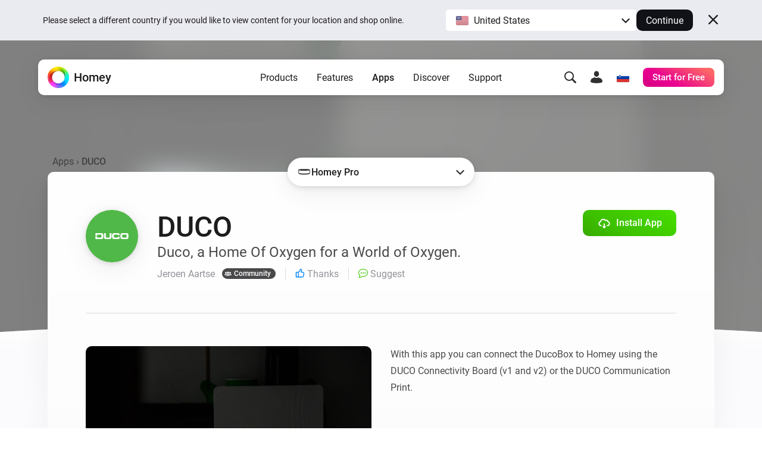

--- FILE ---
content_type: text/html; charset=utf-8
request_url: https://homey.app/en-si/app/nl.aartse.duco/DUCO/
body_size: 28229
content:
<!doctype html>














<!--

Hey Developer! We are hiring!
Visit https://homey.app/careers to learn
about our company and view open positions.

-->

<html lang="en-SI" data-hy-language="en"
      data-hy-locale="si"
      data-hy-locale-default="us">

<head>
  <meta charset="utf-8">
<meta name="viewport"
      content="width=device-width, initial-scale=1.0, minimum-scale=1.0, maximum-scale=1.0, user-scalable=no">
<title>
  
    DUCO | Homey
  
</title>



<link rel="canonical" href="https://homey.app/en-us/app/nl.aartse.duco/DUCO/"/>
<link rel="alternate" href="https://homey.app/en-us/app/nl.aartse.duco/DUCO/" hreflang="x-default"/>



  <link rel="alternate" hreflang="en-AU" href="https://homey.app/en-au/app/nl.aartse.duco/DUCO/"/>
  <link rel="alternate" hreflang="en-AT" href="https://homey.app/en-at/app/nl.aartse.duco/DUCO/"/>
  <link rel="alternate" hreflang="en-BE" href="https://homey.app/en-be/app/nl.aartse.duco/DUCO/"/>
  <link rel="alternate" hreflang="en-BG" href="https://homey.app/en-bg/app/nl.aartse.duco/DUCO/"/>
  <link rel="alternate" hreflang="en-BR" href="https://homey.app/en-br/app/nl.aartse.duco/DUCO/"/>
  <link rel="alternate" hreflang="en-CA" href="https://homey.app/en-ca/app/nl.aartse.duco/DUCO/"/>
  <link rel="alternate" hreflang="en-CO" href="https://homey.app/en-co/app/nl.aartse.duco/DUCO/"/>
  <link rel="alternate" hreflang="en-HR" href="https://homey.app/en-hr/app/nl.aartse.duco/DUCO/"/>
  <link rel="alternate" hreflang="en-CY" href="https://homey.app/en-cy/app/nl.aartse.duco/DUCO/"/>
  <link rel="alternate" hreflang="en-CZ" href="https://homey.app/en-cz/app/nl.aartse.duco/DUCO/"/>
  <link rel="alternate" hreflang="en-DK" href="https://homey.app/en-dk/app/nl.aartse.duco/DUCO/"/>
  <link rel="alternate" hreflang="en-EG" href="https://homey.app/en-eg/app/nl.aartse.duco/DUCO/"/>
  <link rel="alternate" hreflang="en-EE" href="https://homey.app/en-ee/app/nl.aartse.duco/DUCO/"/>
  <link rel="alternate" hreflang="en-FI" href="https://homey.app/en-fi/app/nl.aartse.duco/DUCO/"/>
  <link rel="alternate" hreflang="en-FR" href="https://homey.app/en-fr/app/nl.aartse.duco/DUCO/"/>
  <link rel="alternate" hreflang="en-DE" href="https://homey.app/en-de/app/nl.aartse.duco/DUCO/"/>
  <link rel="alternate" hreflang="en-GR" href="https://homey.app/en-gr/app/nl.aartse.duco/DUCO/"/>
  <link rel="alternate" hreflang="en-GL" href="https://homey.app/en-gl/app/nl.aartse.duco/DUCO/"/>
  <link rel="alternate" hreflang="en-HU" href="https://homey.app/en-hu/app/nl.aartse.duco/DUCO/"/>
  <link rel="alternate" hreflang="en-IS" href="https://homey.app/en-is/app/nl.aartse.duco/DUCO/"/>
  <link rel="alternate" hreflang="en-IN" href="https://homey.app/en-in/app/nl.aartse.duco/DUCO/"/>
  <link rel="alternate" hreflang="en-IE" href="https://homey.app/en-ie/app/nl.aartse.duco/DUCO/"/>
  <link rel="alternate" hreflang="en-IL" href="https://homey.app/en-il/app/nl.aartse.duco/DUCO/"/>
  <link rel="alternate" hreflang="en-IT" href="https://homey.app/en-it/app/nl.aartse.duco/DUCO/"/>
  <link rel="alternate" hreflang="en-JP" href="https://homey.app/en-jp/app/nl.aartse.duco/DUCO/"/>
  <link rel="alternate" hreflang="en-KR" href="https://homey.app/en-kr/app/nl.aartse.duco/DUCO/"/>
  <link rel="alternate" hreflang="en-LV" href="https://homey.app/en-lv/app/nl.aartse.duco/DUCO/"/>
  <link rel="alternate" hreflang="en-LT" href="https://homey.app/en-lt/app/nl.aartse.duco/DUCO/"/>
  <link rel="alternate" hreflang="en-LU" href="https://homey.app/en-lu/app/nl.aartse.duco/DUCO/"/>
  <link rel="alternate" hreflang="en-MT" href="https://homey.app/en-mt/app/nl.aartse.duco/DUCO/"/>
  <link rel="alternate" hreflang="en-MU" href="https://homey.app/en-mu/app/nl.aartse.duco/DUCO/"/>
  <link rel="alternate" hreflang="en-MX" href="https://homey.app/en-mx/app/nl.aartse.duco/DUCO/"/>
  <link rel="alternate" hreflang="en-MD" href="https://homey.app/en-md/app/nl.aartse.duco/DUCO/"/>
  <link rel="alternate" hreflang="en-MA" href="https://homey.app/en-ma/app/nl.aartse.duco/DUCO/"/>
  <link rel="alternate" hreflang="en-NL" href="https://homey.app/en-nl/app/nl.aartse.duco/DUCO/"/>
  <link rel="alternate" hreflang="en-NZ" href="https://homey.app/en-nz/app/nl.aartse.duco/DUCO/"/>
  <link rel="alternate" hreflang="en-NO" href="https://homey.app/en-no/app/nl.aartse.duco/DUCO/"/>
  <link rel="alternate" hreflang="en-PL" href="https://homey.app/en-pl/app/nl.aartse.duco/DUCO/"/>
  <link rel="alternate" hreflang="en-PT" href="https://homey.app/en-pt/app/nl.aartse.duco/DUCO/"/>
  <link rel="alternate" hreflang="en-QA" href="https://homey.app/en-qa/app/nl.aartse.duco/DUCO/"/>
  <link rel="alternate" hreflang="en-RO" href="https://homey.app/en-ro/app/nl.aartse.duco/DUCO/"/>
  <link rel="alternate" hreflang="en-SA" href="https://homey.app/en-sa/app/nl.aartse.duco/DUCO/"/>
  <link rel="alternate" hreflang="en-SG" href="https://homey.app/en-sg/app/nl.aartse.duco/DUCO/"/>
  <link rel="alternate" hreflang="en-SK" href="https://homey.app/en-sk/app/nl.aartse.duco/DUCO/"/>
  <link rel="alternate" hreflang="en-SI" href="https://homey.app/en-si/app/nl.aartse.duco/DUCO/"/>
  <link rel="alternate" hreflang="en-ZA" href="https://homey.app/en-za/app/nl.aartse.duco/DUCO/"/>
  <link rel="alternate" hreflang="en-ES" href="https://homey.app/en-es/app/nl.aartse.duco/DUCO/"/>
  <link rel="alternate" hreflang="en-SE" href="https://homey.app/en-se/app/nl.aartse.duco/DUCO/"/>
  <link rel="alternate" hreflang="en-CH" href="https://homey.app/en-ch/app/nl.aartse.duco/DUCO/"/>
  <link rel="alternate" hreflang="en-TW" href="https://homey.app/en-tw/app/nl.aartse.duco/DUCO/"/>
  <link rel="alternate" hreflang="en-TZ" href="https://homey.app/en-tz/app/nl.aartse.duco/DUCO/"/>
  <link rel="alternate" hreflang="en-TH" href="https://homey.app/en-th/app/nl.aartse.duco/DUCO/"/>
  <link rel="alternate" hreflang="en-TR" href="https://homey.app/en-tr/app/nl.aartse.duco/DUCO/"/>
  <link rel="alternate" hreflang="en-UA" href="https://homey.app/en-ua/app/nl.aartse.duco/DUCO/"/>
  <link rel="alternate" hreflang="en-AE" href="https://homey.app/en-ae/app/nl.aartse.duco/DUCO/"/>
  <link rel="alternate" hreflang="en-GB" href="https://homey.app/en-gb/app/nl.aartse.duco/DUCO/"/>
  <link rel="alternate" hreflang="en-US" href="https://homey.app/en-us/app/nl.aartse.duco/DUCO/"/>
  <link rel="alternate" hreflang="en-VN" href="https://homey.app/en-vn/app/nl.aartse.duco/DUCO/"/>
  <link rel="alternate" hreflang="de-AT" href="https://homey.app/de-at/app/nl.aartse.duco/DUCO/"/>
  <link rel="alternate" hreflang="de-BE" href="https://homey.app/de-be/app/nl.aartse.duco/DUCO/"/>
  <link rel="alternate" hreflang="de-DE" href="https://homey.app/de-de/app/nl.aartse.duco/DUCO/"/>
  <link rel="alternate" hreflang="de-LU" href="https://homey.app/de-lu/app/nl.aartse.duco/DUCO/"/>
  <link rel="alternate" hreflang="de-CH" href="https://homey.app/de-ch/app/nl.aartse.duco/DUCO/"/>
  <link rel="alternate" hreflang="nl-BE" href="https://homey.app/nl-be/app/nl.aartse.duco/DUCO/"/>
  <link rel="alternate" hreflang="nl-NL" href="https://homey.app/nl-nl/app/nl.aartse.duco/DUCO/"/>
  <link rel="alternate" hreflang="fr-BE" href="https://homey.app/fr-be/app/nl.aartse.duco/DUCO/"/>
  <link rel="alternate" hreflang="fr-CA" href="https://homey.app/fr-ca/app/nl.aartse.duco/DUCO/"/>
  <link rel="alternate" hreflang="fr-FR" href="https://homey.app/fr-fr/app/nl.aartse.duco/DUCO/"/>
  <link rel="alternate" hreflang="fr-LU" href="https://homey.app/fr-lu/app/nl.aartse.duco/DUCO/"/>
  <link rel="alternate" hreflang="fr-MA" href="https://homey.app/fr-ma/app/nl.aartse.duco/DUCO/"/>
  <link rel="alternate" hreflang="fr-CH" href="https://homey.app/fr-ch/app/nl.aartse.duco/DUCO/"/>
  <link rel="alternate" hreflang="es-CO" href="https://homey.app/es-co/app/nl.aartse.duco/DUCO/"/>
  <link rel="alternate" hreflang="es-MX" href="https://homey.app/es-mx/app/nl.aartse.duco/DUCO/"/>
  <link rel="alternate" hreflang="es-ES" href="https://homey.app/es-es/app/nl.aartse.duco/DUCO/"/>
  <link rel="alternate" hreflang="da-DK" href="https://homey.app/da-dk/app/nl.aartse.duco/DUCO/"/>
  <link rel="alternate" hreflang="da-GL" href="https://homey.app/da-gl/app/nl.aartse.duco/DUCO/"/>
  <link rel="alternate" hreflang="it-IT" href="https://homey.app/it-it/app/nl.aartse.duco/DUCO/"/>
  <link rel="alternate" hreflang="it-CH" href="https://homey.app/it-ch/app/nl.aartse.duco/DUCO/"/>
  <link rel="alternate" hreflang="ko-KR" href="https://homey.app/ko-kr/app/nl.aartse.duco/DUCO/"/>
  <link rel="alternate" hreflang="no-NO" href="https://homey.app/no-no/app/nl.aartse.duco/DUCO/"/>
  <link rel="alternate" hreflang="pl-PL" href="https://homey.app/pl-pl/app/nl.aartse.duco/DUCO/"/>
  <link rel="alternate" hreflang="sv-SE" href="https://homey.app/sv-se/app/nl.aartse.duco/DUCO/"/>


<!-- Start: AddSearch -->
<meta name="addsearch-custom-field" content="hy_language=en"/>
<meta name="addsearch-custom-field" content="hy_locale=si"/>
<!-- End: AddSearch -->


  <!-- Start: App -->
  <meta property="og:title" content="DUCO | Homey"/>
  <meta property="og:type" content="website"/>
  <meta property="og:url" content="https://homey.app/a/nl.aartse.duco"/>
  <meta property="og:image" content="https://apps.homeycdn.net/app/nl.aartse.duco/16/d30adf71-12fe-43e7-8477-cc72b6c6d603/assets/images/large.png"/>
  <meta property="og:image:width" content="500"/>
  <meta property="og:image:height" content="350"/>
  <meta property="og:description" content="Duco, a Home Of Oxygen for a World of Oxygen."/>

  
    <meta name="title" content="DUCO"/>
    <meta name="description" content="Duco, a Home Of Oxygen for a World of Oxygen."/>

    <meta name="addsearch-custom-field" content="hy_domain=app"/>
    <meta name="addsearch-custom-field" content="hy_image=https://apps.homeycdn.net/app/nl.aartse.duco/16/d30adf71-12fe-43e7-8477-cc72b6c6d603/assets/images/large.png"/>

    <meta name="addsearch-custom-field" content="hy_app_id=nl.aartse.duco"/>
    <meta name="addsearch-custom-field" content="hy_app_name=DUCO"/>
    <meta name="addsearch-custom-field" content="hy_app_description=Duco, a Home Of Oxygen for a World of Oxygen."/>
    <meta name="addsearch-custom-field" content="hy_app_icon=https://apps.homeycdn.net/app/nl.aartse.duco/16/d30adf71-12fe-43e7-8477-cc72b6c6d603/assets/icon.svg"/>
    <meta name="addsearch-custom-field" content="hy_app_image=https://apps.homeycdn.net/app/nl.aartse.duco/16/d30adf71-12fe-43e7-8477-cc72b6c6d603/assets/images/large.png"/>
    <meta name="addsearch-custom-field" content="hy_app_version=1.12.1"/>
    <meta name="addsearch-custom-field" content="hy_app_sdk=3"/>
    <meta name="addsearch-custom-field" content="hy_app_platforms=local"/>
    <meta name="addsearch-custom-field" content="hy_app_runtime=nodejs"/>
    <meta name="addsearch-custom-field"
          content="hy_app_compatibility=Pj0xMi4zLjA="/>
    <meta name="addsearch-custom-field"
          content="hy_app_drivers_count=11"/>
    <meta name="addsearch-custom-field" content="hy_app_author=Jeroen Aartse"/>
    <meta name="addsearch-custom-field" content="hy_app_author_verified=0"/>
    <meta name="addsearch-custom-field" content="hy_app_brand_color=#50b848"/>

    <meta name="keywords" content="CO2 Box sensor, CO2 and Humidity Valve, CO2 Room sensor, CO2 Valve, DucoBox Focus, DucoBox Silent Connect, Humidity Box sensor, Humidity Room sensor, Humidity Valve, User Control, Valve">
  
  <!-- End: App -->


<link rel="icon" type="image/png" href="/img/favicon/favicon-96x96.png" sizes="96x96"/>
<link rel="icon" type="image/svg+xml" href="/img/favicon/favicon.svg"/>
<link rel="shortcut icon" href="/img/favicon/favicon.ico"/>
<link rel="apple-touch-icon" sizes="180x180" href="/img/favicon/apple-touch-icon.png"/>
<meta name="apple-mobile-web-app-title" content="Homey"/>
<link rel="manifest" href="/img/favicon/site.webmanifest"/>

<script type="text/javascript">
  const language = 'en';
  const ATHOM_ACCOUNTS_BASE_URL = 'https://accounts.athom.com';
  const ATHOM_API_CLIENT_ID = '5d6e8db64b342d0c3ff3fd09'; // Frontend ATHOM_API_CLIENT_ID
  const ATHOM_API_CLIENT_SECRET = 'bb54c17e3d1ea206bfee8e42d038e1da9c0ad96e'; // Frontend ATHOM_API_CLIENT_SECRET
  const ATHOM_API_BASE_URL = 'https://api.athom.com';
  const ATHOM_API_REDIRECT_URI = 'https://homey.app/oauth2/callback';
  const ATHOM_APPS_API_URL = 'https://apps-api.athom.com/api/v1';
  const ATHOM_STORE_API_URL = 'https://store-api.athom.com/api';
  const HOMEY_STORE_URL = 'https://homey.app/en-si/store/';
  const HOMEY_STORE_SUCCESS_URL = 'https://homey.app/en-si/store/checkout-success/';
  const HOMEY_PRODUCT_URL = 'https://homey.app/en-si/store/product/SKU/';
  const I18N = {};

  function _t(input, opts) {
    if (typeof input !== 'string')
      return input;

    if (I18N[input])
      return (() => {
        let out = I18N[input];

        opts && Object.keys(opts).forEach(key => {
          const value = opts[key];
          out = out.replace(`[[${key}]]`, value);
        });

        return out;
      })();

    return undefined;
  }

  function _p(input, opts) {
    return _t(`pages.app.${input}`, opts);
  }

  /**
   * Objects translations
   * @description returns translation from given language object ( {'en': 'text','nl':'tekst'} );
   * @param input
   * @returns {string|*}
   * @private
   */
  function _i(input) {
    if (typeof input === 'string')
      return input;

    if (input === null)
      return null;

    if (typeof input === 'object' && input[language])
      return input[language];

    if (typeof input === 'object' && input['en'])
      return input['en'];

    if (typeof input === 'object' && !input['en'])
      return '';

    return input;
  }
</script>


  <meta name="theme-color" content="#ffffff">

  
<script type="text/javascript">

  I18N['common.free'] = 'Free';

  I18N['parts.main-nav.search.category.app'] = 'Apps';

  I18N['parts.main-nav.search.category.support'] = 'Support';

  I18N['parts.main-nav.search.category.website'] = 'Website';

  I18N['parts.main-nav.search.category.blog'] = 'Blog';

  I18N['parts.main-nav.search.category.news'] = 'News';

  I18N['parts.main-nav.search.category.best_buy_guide'] = 'Best Buy Guides';

  I18N['parts.main-nav.search.category.talks_with_homey'] = 'Talks with Homey';

  I18N['parts.main-nav.search.category.store'] = 'Store';

  I18N['parts.main-nav.search.category.product'] = 'Products';

  I18N['parts.main-nav.search.category.wiki'] = 'Learn';

  I18N['parts.main-nav.search.apps.official'] = 'Official';

  I18N['parts.main-nav.search.apps.community'] = 'Community';

</script>

  <!--Load global CSS and JS -->
  <link rel="preload" as="font" type="font/woff2" href="/fonts/roboto-v29-latin_cyrillic-regular.woff2"
        crossorigin="anonymous"/>
  <link rel="preload" as="font" type="font/woff2" href="/fonts/roboto-v29-latin_cyrillic-500.woff2"
        crossorigin="anonymous"/>
  <link rel="preload" as="font" type="font/woff2" href="/fonts/roboto-v29-latin_cyrillic-700.woff2"
        crossorigin="anonymous"/>

  
    <link rel="stylesheet" type="text/css" href="/css/core.f0f42d0d-a97a-49e2-894e-4b836fc28fba.css "/>
  

  <!--Load page specific CSS -->
  <link rel="stylesheet" type="text/css" href="/css/pages/app.f0f42d0d-a97a-49e2-894e-4b836fc28fba.css"/>

  <!-- Load icon font -->
  
  <link rel="preload" type="font/woff2" href="/fonts/icons.woff2?f0f42d0d-a97a-49e2-894e-4b836fc28fba" as="font" crossorigin="anonymous">
  <style>
    @font-face {
      font-family: 'icons';
      src: url("/fonts/icons.woff2?f0f42d0d-a97a-49e2-894e-4b836fc28fba") format("woff2"),
      url("/fonts/icons.woff?f0f42d0d-a97a-49e2-894e-4b836fc28fba") format("woff");
    }
  </style>

  <!--PreLoad global JS -->
  <link rel="preload" as="script" href="/vendor/jquery/jquery-3.6.0.min.js">

  <!--PreLoad page specific JS -->
  
  
    <link rel="preload" as="script" href="/js/main.f0f42d0d-a97a-49e2-894e-4b836fc28fba.js">
  
  <link rel="preload" as="script" href="/js/pages/app.min.f0f42d0d-a97a-49e2-894e-4b836fc28fba.js" />

  <!-- Only the best people crave to work with the best people. -->
<script type="text/javascript">
  console.log('%c ', 'font-size: 1px; line-height: 0; padding: 32px; background: url("https://etc.athom.com/logo/transparent/128.png") no-repeat; background-size: contain;');
  console.log('%c                                     \n' +
    ' _    _                                            \n' +
    '| |  | |                                           \n' +
    '| |__| | ___  _ __ ___   ___ _   _                 \n' +
    '|  __  |/ _ \\| \'_ \` _ \\ / _ \\ | | |           \n' +
    '| |  | | (_) | | | | | |  __/ |_| |                \n' +
    '|_|  |_|\\___/|_| |_| |_|\\___|\\__, |             \n' +
    '                              __/ |                \n' +
    '                             |___/                 \n' +
    '                                                   \n' +
    'Hey Developer! Sneak around as you please.         \n' +
    'We\'re hiring amazing people, by the way.          \n' +
    '                                                   \n' +
    'Visit https://homey.app/careers for more info.      \n' +
    '', 'color: #0078FF; font-size: 14px; white-space: pre; font-family: monospace; text-shadow: 1px 1px 1px rgba(0,0,0,0.25);');
</script>

</head>

<body>

  
  <aside data-ref="language-bar" class="language-bar">
    <div class="edge language-bar__container">
      <div class="language-bar__left trim">
        <p class="language-bar__description font-size-small color-text">
          Please select a different country if you would like to view content for your location and shop online.
        </p>
      </div>
      <div class="language-bar__right">
        <div class="language-bar__select">
          <div class="language-bar-select">
            <button
              data-ref="language-bar-select"
              class="language-bar-select__selected"
              role="button"
              aria-haspopup="true"
              tabindex="0"
            >
              <span
                class="language-bar-select__selected-icon">
                <img src="/img/icons/flags/us@2x.png" width="23" height="17" alt="us"/>
              </span>
              <span data-ref="language-bar-select-text" class="language-bar-select__selected-text">
                United States
              </span>
            </button>
            <div
              data-ref="language-bar-select-options"
              class="language-bar-select__options is-collapsed"
            >
              <ul role="menu" class="language-bar-select__options-list">
                <li
                  role="menuitem"
                  data-ref="language-bar-select-option-default"
                  data-language="en"
                  data-locale="us"
                  data-code="en-us"
                  data-selected-text="United States"
                  class="language-bar-select__options-item is-selected"
                >
                  <span
                    class="language-bar-select__selected-icon">
                    <img src="/img/icons/flags/us@2x.png" width="23" height="17" alt="us"/>
                  </span>
                  <span class="language-bar-select__options-item-text">United States</span>
                </li>
                <li
                  role="menuitem"
                  data-ref="language-bar-select-option-other"
                  class="language-bar-select__options-item language-bar-select__options-item--other"
                  data-selected-text="Choose your country"
                >
                  <span class="language-bar-select__options-item-text">Choose your country</span>
                  <span
                    class="language-bar-select__options-item-icon  mask-arrow-right --mask-size-small --mask-color-dark"></span>
                </li>
              </ul>
            </div>
          </div>
        </div>
        <div class="language-bar__continue">
          <button
            type="button"
            data-ref="language-bar-button-continue"
            class="language-bar__button-continue"
            tabindex="0"
          >
            Continue
          </button>
        </div>
      </div>
      <div class="language-bar__close">
        <button
          data-ref="language-bar-button-close"
          class="language-bar__button-close icon-close"
          tabindex="0"></button>
      </div>
    </div>
  </aside>


  











  <div class="website">
    <script type="text/javascript">
      const websiteElement = document.querySelector('.website');
      const hasUser = !!JSON.parse(window.localStorage.getItem('hy.user'));
      if (hasUser) {
        websiteElement.setAttribute('data-hy-logged-in', 'true');
      } else {
        websiteElement.setAttribute('data-hy-logged-in', 'false');
      }

      let cartCount = window.localStorage.getItem('cartCount') ? window.localStorage.getItem('cartCount') : 0;
      websiteElement.setAttribute('data-hy-cart-count', cartCount);
    </script>

    <div class="main-nav">
  <div class="edge">
    <nav data-ref="main-nav" class="main-nav__bar">

      <div class="main-nav__home">
        <a class="main-nav__home-button" href="https://homey.app/en-si/"
           title="Home">
          <span data-ref="main-nav-logo" class="main-nav__home-icon-wrapper">
            
    <picture>
      <source srcset="/img/heading/homey.webp 1x, /img/heading/homey@2x.webp 2x" type="image/webp" media="(min-width: 0px)">
<source srcset="/img/heading/homey.png 1x, /img/heading/homey@2x.png 2x" type="image/png" media="(min-width: 0px)">

      <img class="picture main-nav__home-icon" style="" src="/img/heading/homey.png" alt="" loading="eager" width="36" height="36"  >
    </picture>
  
          </span>
          <span class="main-nav__home-text d-none d-lg-block">Homey</span>
        </a>
      </div>

      <div class="main-nav__primary">
        <button data-ref="main-nav-mobile-toggle" class="main-nav__toggle d-lg-none" type="button"></button>

        <div data-ref="main-nav-menu" class="main-nav__menu d-none d-lg-flex">
          
<ul class="main-nav-menu d-none d-lg-flex">
  <li class="main-nav-menu__item">
    <button class="main-nav-menu__link "
       type="button"
       data-ref="main-nav-menu-item"
       data-menu-dropdown-target="products">Products</button>
  </li>
  <li class="main-nav-menu__item">
    <button class="main-nav-menu__link "
       type="button"
       data-ref="main-nav-menu-item"
       data-menu-dropdown-target="features">Features</button>
  </li>
  <li class="main-nav-menu__item">
    <button class="main-nav-menu__link active"
       type="button"
       data-ref="main-nav-menu-item"
       data-menu-dropdown-target="apps">Apps</button>
  </li>
  <li class="main-nav-menu__item">
    <button class="main-nav-menu__link "
       type="button"
       data-ref="main-nav-menu-item"
       data-menu-dropdown-target="discover">Discover</button>
  </li>
  <li class="main-nav-menu__item">
    <button class="main-nav-menu__link "
       type="button"
       data-ref="main-nav-menu-item"
       data-menu-dropdown-target="support">Support</button>
  </li>
</ul>

<div class="main-nav-menu-dropdowns" data-ref="main-nav-menu-dropdowns">
  <div class="main-nav-menu-dropdowns__arrow" data-ref="main-nav-menu-dropdowns-arrow"></div>
  <nav class="main-nav-menu-dropdowns__container" data-ref="main-nav-menu-dropdowns-container">
    <!-- PRODUCTS DROPDOWN -->
    <div class="main-nav-menu-dropdowns__dropdown" data-ref="main-nav-menu-dropdown" data-menu-dropdown="products">
      

<div class="main-nav-menu-dropdown-products">
  <section class="main-nav-menu-dropdown-products__section">
    <div class="main-nav-menu-dropdown-products__heading trim">
      <h3 class="main-nav-menu-dropdown-products__title  main-nav-menu-dropdown-products__title--homey-cloud">
        <a href="https://homey.app/en-si/homey-cloud/">
          Homey Cloud
        </a>
      </h3>
      <p class="main-nav-menu-dropdown-products__subtitle">
        Easy & fun for everyone.
      </p>
    </div>

    <a class="main-nav-menu-dropdown-button" href="https://homey.app/en-si/homey-cloud/">
      <div class="main-nav-menu-dropdown-button__image-wrapper">
        
    <picture>
      <source srcset="/img/main-nav/menu/homey-cloud.webp 1x, /img/main-nav/menu/homey-cloud@2x.webp 2x" type="image/webp" media="(min-width: 0px)">
<source srcset="/img/main-nav/menu/homey-cloud.png 1x, /img/main-nav/menu/homey-cloud@2x.png 2x" type="image/png" media="(min-width: 0px)">

      <img class="picture main-nav-menu-dropdown-button__image " style="" src="/img/main-nav/menu/homey-cloud.png" alt="Homey Cloud" loading="lazy" width="80" height="60"  >
    </picture>
  
        
      </div>
      <div class="main-nav-menu-dropdown-button__text">
        <span class="main-nav-menu-dropdown-button__title">Homey Cloud</span>
        <div class="main-nav-menu-dropdown-button__subtitle">Start for Free. <br class="lg-br">No hub required.</div>
      </div>
    </a>
  </section>

  <section class="main-nav-menu-dropdown-products__section">
    <div class="main-nav-menu-dropdown-products__heading">
      <h3 class="main-nav-menu-dropdown-products__title main-nav-menu-dropdown-products__title--homey-pro">
        <a href="https://homey.app/en-si/homey-pro/">
          Homey Pro
        </a>
      </h3>
      <p class="main-nav-menu-dropdown-products__subtitle">
        Local. Reliable. Fast.
      </p>
    </div>

    <a class="main-nav-menu-dropdown-button" href="https://homey.app/en-si/homey-pro/">
      <div class="main-nav-menu-dropdown-button__image-wrapper">
        
    <picture>
      <source srcset="/img/main-nav/menu/homey-pro.webp 1x, /img/main-nav/menu/homey-pro@2x.webp 2x" type="image/webp" media="(min-width: 0px)">
<source srcset="/img/main-nav/menu/homey-pro.png 1x, /img/main-nav/menu/homey-pro@2x.png 2x" type="image/png" media="(min-width: 0px)">

      <img class="picture main-nav-menu-dropdown-button__image " style="" src="/img/main-nav/menu/homey-pro.png" alt="Homey Pro" loading="lazy" width="80" height="60"  >
    </picture>
  
        
      </div>
      <div class="main-nav-menu-dropdown-button__text">
        <span class="main-nav-menu-dropdown-button__title">Homey Pro</span>
        <div class="main-nav-menu-dropdown-button__subtitle">Discover the world’s most advanced smart home hub.</div>
      </div>
    </a>

    <a class="main-nav-menu-dropdown-button" href="https://homey.app/en-si/homey-pro-mini/">
      <div class="main-nav-menu-dropdown-button__image-wrapper">
        
    <picture>
      <source srcset="/img/main-nav/menu/homey-pro-mini.webp 1x, /img/main-nav/menu/homey-pro-mini@2x.webp 2x" type="image/webp" media="(min-width: 0px)">
<source srcset="/img/main-nav/menu/homey-pro-mini.png 1x, /img/main-nav/menu/homey-pro-mini@2x.png 2x" type="image/png" media="(min-width: 0px)">

      <img class="picture main-nav-menu-dropdown-button__image " style="" src="/img/main-nav/menu/homey-pro-mini.png" alt="Homey Pro mini" loading="lazy" width="80" height="60"  >
    </picture>
  
        
      </div>
      <div class="main-nav-menu-dropdown-button__text">
        <span class="main-nav-menu-dropdown-button__title">Homey Pro mini</span>
        <div class="main-nav-menu-dropdown-button__subtitle">Get the essentials of Homey Pro at an unbeatable price.</div>
      </div>
    </a>
  </section>

  <section class="main-nav-menu-dropdown-products__section">
    <div class="main-nav-menu-dropdown-products__heading">
      <h3 class="main-nav-menu-dropdown-products__title main-nav-menu-dropdown-products__title--homey-shs">
        <a href="https://homey.app/en-si/homey-self-hosted-server/">
          Homey Self-Hosted Server
        </a>
      </h3>
      <p class="main-nav-menu-dropdown-products__subtitle">
        Host your own Homey.
      </p>
    </div>

    <a class="main-nav-menu-dropdown-button" href="https://homey.app/en-si/homey-self-hosted-server/">
      <div class="main-nav-menu-dropdown-button__image-wrapper">
        
    <picture>
      <source srcset="/img/main-nav/menu/homey-shs.webp 1x, /img/main-nav/menu/homey-shs@2x.webp 2x" type="image/webp" media="(min-width: 0px)">
<source srcset="/img/main-nav/menu/homey-shs.png 1x, /img/main-nav/menu/homey-shs@2x.png 2x" type="image/png" media="(min-width: 0px)">

      <img class="picture main-nav-menu-dropdown-button__image main-nav-menu-dropdown-button__image--light" style="" src="/img/main-nav/menu/homey-shs.png" alt="Homey Self-Hosted Server" loading="lazy" width="80" height="60"  >
    </picture>
  
        
    <picture>
      <source srcset="/img/main-nav/menu/homey-shs-dark.webp 1x, /img/main-nav/menu/homey-shs-dark@2x.webp 2x" type="image/webp" media="(min-width: 0px)">
<source srcset="/img/main-nav/menu/homey-shs-dark.png 1x, /img/main-nav/menu/homey-shs-dark@2x.png 2x" type="image/png" media="(min-width: 0px)">

      <img class="picture main-nav-menu-dropdown-button__image main-nav-menu-dropdown-button__image--dark" style="" src="/img/main-nav/menu/homey-shs-dark.png" alt="Homey Self-Hosted Server" loading="lazy" width="80" height="60"  >
    </picture>
  
      </div>
      <div class="main-nav-menu-dropdown-button__text">
        <span class="main-nav-menu-dropdown-button__title">Self-Hosted Server</span>
        <div class="main-nav-menu-dropdown-button__subtitle">Run Homey on your hardware.</div>
      </div>
    </a>
  </section>

  <section class="main-nav-menu-dropdown-products__accessories">
    <div class="main-nav-menu-dropdown-products__heading">
      <h3 class="main-nav-menu-dropdown-products__title">Add-ons</h3>
      <p class="main-nav-menu-dropdown-products__subtitle main-nav-menu-dropdown-products__subtitle--accessories">
        For Homey Cloud, Homey Pro & Homey Self-Hosted Server.
      </p>
    </div>

    <div class="main-nav-menu-dropdown-products__accessories-list">
      <a class="main-nav-menu-dropdown-button" href="https://homey.app/en-si/homey-bridge/">
      <div class="main-nav-menu-dropdown-button__image-wrapper">
        
    <picture>
      <source srcset="/img/main-nav/menu/homey-bridge.webp 1x, /img/main-nav/menu/homey-bridge@2x.webp 2x" type="image/webp" media="(min-width: 0px)">
<source srcset="/img/main-nav/menu/homey-bridge.png 1x, /img/main-nav/menu/homey-bridge@2x.png 2x" type="image/png" media="(min-width: 0px)">

      <img class="picture main-nav-menu-dropdown-button__image " style="" src="/img/main-nav/menu/homey-bridge.png" alt="Homey Bridge" loading="lazy" width="80" height="60"  >
    </picture>
  
        
      </div>
      <div class="main-nav-menu-dropdown-button__text">
        <span class="main-nav-menu-dropdown-button__title">Homey Bridge</span>
        <div class="main-nav-menu-dropdown-button__subtitle">Extend wireless connectivity with six protocols.</div>
      </div>
    </a>

      

      <a class="main-nav-menu-dropdown-button" href="https://homey.app/en-si/homey-pro-ethernet-adapter/">
      <div class="main-nav-menu-dropdown-button__image-wrapper">
        
    <picture>
      <source srcset="/img/main-nav/menu/homey-pro-ethernet-adapter.webp 1x, /img/main-nav/menu/homey-pro-ethernet-adapter@2x.webp 2x" type="image/webp" media="(min-width: 0px)">
<source srcset="/img/main-nav/menu/homey-pro-ethernet-adapter.png 1x, /img/main-nav/menu/homey-pro-ethernet-adapter@2x.png 2x" type="image/png" media="(min-width: 0px)">

      <img class="picture main-nav-menu-dropdown-button__image " style="" src="/img/main-nav/menu/homey-pro-ethernet-adapter.png" alt="Homey Pro Ethernet Adapter" loading="lazy" width="80" height="60"  >
    </picture>
  
        
      </div>
      <div class="main-nav-menu-dropdown-button__text">
        <span class="main-nav-menu-dropdown-button__title">Homey Pro <br class="lg-br">Ethernet Adapter</span>
        <div class="main-nav-menu-dropdown-button__subtitle">Connect to your wired Ethernet network.</div>
      </div>
    </a>
    </div>
  </section>
</div>

    </div>

    <!-- FEATURES DROPDOWN -->
    <div class="main-nav-menu-dropdowns__dropdown" data-ref="main-nav-menu-dropdown" data-menu-dropdown="features">
      

<div class="main-nav-menu-dropdown-features">

  <!-- START FEATURES -->
  <section class="main-nav-menu-dropdown-features__section">

    <div class="main-nav-menu-dropdown-features__heading trim">
      <h3 class="main-nav-menu-dropdown-features__title">
        Features
      </h3>
      <p class="main-nav-menu-dropdown-features__subtitle">
        All the ways Homey helps.
      </p>
    </div>

    <div class="main-nav-menu-dropdown-features__button-grid">
      
    <a class="main-nav-menu-dropdown-button" href="https://homey.app/en-si/features/devices/">
      <span class="main-nav-menu-dropdown-button__glyph-wrapper">
        <span class="main-nav-menu-dropdown-button__glyph glyph-system-devices" style="background-color: var(--color-system-devices)"></span>
      </span>
      <div class="main-nav-menu-dropdown-button__text">
        <span class="main-nav-menu-dropdown-button__title">
          Devices
        </span>
        <div class="main-nav-menu-dropdown-button__subtitle">
          Control everything from one app.
        </div>
      </div>
    </a>

      

      
    <a class="main-nav-menu-dropdown-button" href="https://homey.app/en-si/features/flow/">
      <span class="main-nav-menu-dropdown-button__glyph-wrapper">
        <span class="main-nav-menu-dropdown-button__glyph glyph-system-flow" style="background-color: var(--color-system-flow)"></span>
      </span>
      <div class="main-nav-menu-dropdown-button__text">
        <span class="main-nav-menu-dropdown-button__title">
          Flow
        </span>
        <div class="main-nav-menu-dropdown-button__subtitle">
          Automate with simple rules.
        </div>
      </div>
    </a>

      
    <a class="main-nav-menu-dropdown-button" href="https://homey.app/en-si/features/advanced-flow/">
      <span class="main-nav-menu-dropdown-button__glyph-wrapper">
        <span class="main-nav-menu-dropdown-button__glyph glyph-system-advanced-flow" style="background-color: var(--color-system-advanced-flow)"></span>
      </span>
      <div class="main-nav-menu-dropdown-button__text">
        <span class="main-nav-menu-dropdown-button__title">
          Advanced Flow
        </span>
        <div class="main-nav-menu-dropdown-button__subtitle">
          Create complex automations easily.
        </div>
      </div>
    </a>

      
    <a class="main-nav-menu-dropdown-button" href="https://homey.app/en-si/features/energy/">
      <span class="main-nav-menu-dropdown-button__glyph-wrapper">
        <span class="main-nav-menu-dropdown-button__glyph glyph-system-energy" style="background-color: var(--color-system-energy)"></span>
      </span>
      <div class="main-nav-menu-dropdown-button__text">
        <span class="main-nav-menu-dropdown-button__title">
          Energy
        </span>
        <div class="main-nav-menu-dropdown-button__subtitle">
          Track energy use and save money.
        </div>
      </div>
    </a>

      
    <a class="main-nav-menu-dropdown-button" href="https://homey.app/en-si/features/insights/">
      <span class="main-nav-menu-dropdown-button__glyph-wrapper">
        <span class="main-nav-menu-dropdown-button__glyph glyph-system-insights" style="background-color: var(--color-system-insights)"></span>
      </span>
      <div class="main-nav-menu-dropdown-button__text">
        <span class="main-nav-menu-dropdown-button__title">
          Insights
        </span>
        <div class="main-nav-menu-dropdown-button__subtitle">
          Monitor your devices over time.
        </div>
      </div>
    </a>

      
    <a class="main-nav-menu-dropdown-button" href="https://homey.app/en-si/features/dashboards/">
      <span class="main-nav-menu-dropdown-button__glyph-wrapper">
        <span class="main-nav-menu-dropdown-button__glyph glyph-system-dashboards" style="background-color: var(--color-system-dashboards)"></span>
      </span>
      <div class="main-nav-menu-dropdown-button__text">
        <span class="main-nav-menu-dropdown-button__title">
          Dashboards
        </span>
        <div class="main-nav-menu-dropdown-button__subtitle">
          Build personalized dashboards.
        </div>
      </div>
    </a>

      

    </div>
  </section>
  <!-- END FEATURES -->

</div>

    </div>

    <!-- APPS DROPDOWN -->
    <div class="main-nav-menu-dropdowns__dropdown" data-ref="main-nav-menu-dropdown" data-menu-dropdown="apps">
      <div class="main-nav-menu-dropdown-apps">

  <section class="main-nav-menu-dropdown-apps__section">

    <div class="main-nav-menu-dropdown-apps__heading trim">
      <h3 class="main-nav-menu-dropdown-apps__title">
        <a href="https://homey.app/en-si/apps/">
          Apps
        </a>
      </h3>
      <p class="main-nav-menu-dropdown-apps__subtitle">
        Extend your Homey.
      </p>
    </div>

    <div class="main-nav-menu-dropdown-apps__types">

      <a class="main-nav-menu-dropdown-button" href="https://homey.app/en-si/apps/homey-pro/">
        <span class="main-nav-menu-dropdown-button__icon-wrapper">
          <span class="main-nav-menu-dropdown-button__icon glyph-system-homey-pro --glyph-size-large"></span>
        </span>

        <div class="main-nav-menu-dropdown-button__text">
          <span class="main-nav-menu-dropdown-button__title">
            Homey Pro
          </span>

          <div class="main-nav-menu-dropdown-button__subtitle">
            Explore official & community apps.
          </div>
        </div>
      </a>

      <a class="main-nav-menu-dropdown-button" href="https://homey.app/en-si/apps/homey-cloud/">
        <span class="main-nav-menu-dropdown-button__icon-wrapper">
          <span class="main-nav-menu-dropdown-button__icon glyph-system-homey-cloud --glyph-size-large"></span>
        </span>

        <div class="main-nav-menu-dropdown-button__text">
          <span class="main-nav-menu-dropdown-button__title">
            Homey Cloud
          </span>

          <div class="main-nav-menu-dropdown-button__subtitle">
            Explore official apps.
          </div>
        </div>
      </a>

      <a class="main-nav-menu-dropdown-button" href="https://homey.app/en-si/apps/homey-pro-mini/">
        <span class="main-nav-menu-dropdown-button__icon-wrapper">
          <span class="main-nav-menu-dropdown-button__icon glyph-system-homey-pro-mini --glyph-size-large"></span>
        </span>

        <div class="main-nav-menu-dropdown-button__text">
          <span class="main-nav-menu-dropdown-button__title">
            Homey Pro mini
          </span>

          <div class="main-nav-menu-dropdown-button__subtitle">
            Explore official & community apps.
          </div>
        </div>
      </a>

      <a class="main-nav-menu-dropdown-button" href="https://homey.app/en-si/apps/homey-self-hosted-server/">
        <span class="main-nav-menu-dropdown-button__icon-wrapper">
          <span class="main-nav-menu-dropdown-button__icon glyph-system-homey-shs --glyph-size-large"></span>
        </span>

        <div class="main-nav-menu-dropdown-button__text">
          <span class="main-nav-menu-dropdown-button__title">
            Homey Self-Hosted Server
          </span>

          <div class="main-nav-menu-dropdown-button__subtitle">
            Explore official & community apps.
          </div>
        </div>
      </a>

    </div>

    <!-- START SEARCH -->
    <form data-ref="main-nav-menu-dropdown-apps-search"
          data-menu-dropdown-apps-search="https://homey.app/en-si/apps/browse/"
          class="main-nav-menu-dropdown-apps__search "
    >
      <div class="main-nav-menu-dropdown-apps__search-bar">
        <button class="main-nav-menu-dropdown-apps__search-button" type="submit">
          <span class="mask-search"></span>
        </button>

        <label class="sr-only" for="main-nav-menu-dropdown-apps__search-input">
          Search
        </label>
        <input data-ref="main-nav-menu-dropdown-apps-search-input"
               id="main-nav-menu-dropdown-apps__search-input"
               class="main-nav-menu-dropdown-apps__search-input"
               type="search"
               autocomplete="off"
               placeholder="Search all apps..."
        >
      </div>
    </form>
    <!-- END SEARCH -->

    

    
    <picture>
      <source srcset="/img/main-nav/menu/apps.webp 1x, /img/main-nav/menu/apps@2x.webp 2x" type="image/webp" media="(min-width: 0px)">
<source srcset="/img/main-nav/menu/apps.png 1x, /img/main-nav/menu/apps@2x.png 2x" type="image/png" media="(min-width: 0px)">

      <img class="picture main-nav-menu-dropdown-apps__image main-nav-menu-dropdown-apps__image--apps" style="" src="/img/main-nav/menu/apps.png" alt="Apps" loading="lazy" width="210" height="194"  >
    </picture>
  
  </section>

</div>

    </div>

    <!-- DISCOVER DROPDOWN -->
    <div class="main-nav-menu-dropdowns__dropdown" data-ref="main-nav-menu-dropdown" data-menu-dropdown="discover">
      <div class="main-nav-menu-dropdown-discover">
  <!-- START NEWS -->
  

  <section class="main-nav-menu-dropdown-discover__section main-nav-menu-dropdown-discover__section--news">

    <div class="main-nav-menu-dropdown-discover__heading">
      <h3 class="main-nav-menu-dropdown-discover__title">
        <a href="https://homey.app/en-si/news/">
          News
        </a>
      </h3>
      <a href="https://homey.app/en-si/news/" class="main-nav-menu-dropdown-discover__all-articles">
        <span>Show all</span>
      </a>
    </div>

    
    <div class="main-nav-menu-dropdown-discover__articles">
      
        <a class="main-nav-menu-dropdown-discover__article"
           href="https://homey.app/en-si/news/ostrom-now-works-with-homey/">
                <span class="main-nav-menu-dropdown-discover__article-image-wrapper">
                  
                    <img class="main-nav-menu-dropdown-discover__article-image"
                         src="https://blog-cdn.athom.com/uploads/2026/01/ostrom-now-works-with-homey-1.png"
                         alt="Ostrom now works with Homey"
                         loading="lazy"
                         width="40"
                         height="40"
                    />
                  
                </span>
          <div class="main-nav-menu-dropdown-discover__article-text">
                  <span class="main-nav-menu-dropdown-discover__article-title">
                    Ostrom now works with Homey
                  </span>
            <div class="main-nav-menu-dropdown-discover__article-subtitle">
              23 hours ago
              
            </div>
          </div>
        </a>
      
        <a class="main-nav-menu-dropdown-discover__article"
           href="https://homey.app/en-si/news/introducing-the-ask-a-question-flow-card/">
                <span class="main-nav-menu-dropdown-discover__article-image-wrapper">
                  
                    <img class="main-nav-menu-dropdown-discover__article-image"
                         src="https://blog-cdn.athom.com/uploads/2026/01/introducing-the-ask-a-question-flow-card.png"
                         alt="Introducing the “Ask a Question” Flow card"
                         loading="lazy"
                         width="40"
                         height="40"
                    />
                  
                </span>
          <div class="main-nav-menu-dropdown-discover__article-text">
                  <span class="main-nav-menu-dropdown-discover__article-title">
                    Introducing the “Ask a Question” Flow card
                  </span>
            <div class="main-nav-menu-dropdown-discover__article-subtitle">
              2 weeks ago
              
            </div>
          </div>
        </a>
      
        <a class="main-nav-menu-dropdown-discover__article"
           href="https://homey.app/en-si/news/expanded-camera-support-in-homey/">
                <span class="main-nav-menu-dropdown-discover__article-image-wrapper">
                  
                    <img class="main-nav-menu-dropdown-discover__article-image"
                         src="https://blog-cdn.athom.com/uploads/2025/09/introducing-camera-streaming-150x150.png"
                         alt="Expanded camera support in Homey"
                         loading="lazy"
                         width="40"
                         height="40"
                    />
                  
                </span>
          <div class="main-nav-menu-dropdown-discover__article-text">
                  <span class="main-nav-menu-dropdown-discover__article-title">
                    Expanded camera support in Homey
                  </span>
            <div class="main-nav-menu-dropdown-discover__article-subtitle">
              2 weeks ago
              
            </div>
          </div>
        </a>
      
    </div>
    
  </section>
  <!-- END NEWS -->

  <!-- START BLOG -->
  

  <section class="main-nav-menu-dropdown-discover__section main-nav-menu-dropdown-discover__section--blog">

    <div class="main-nav-menu-dropdown-discover__heading">
      <h3 class="main-nav-menu-dropdown-discover__title">
        <a href="https://homey.app/en-si/blog/">
          Blog
        </a>
      </h3>
      <a href="https://homey.app/en-si/blog/" class="main-nav-menu-dropdown-discover__all-articles">
        <span>Show all</span>
      </a>
    </div>

    
    <div class="main-nav-menu-dropdown-discover__articles">
      
        <a class="main-nav-menu-dropdown-discover__article"
           href="https://homey.app/en-si/blog/creating-a-safety-net-for-diabetes-with-homey/">
              <span class="main-nav-menu-dropdown-discover__article-image-wrapper">
                <img class="main-nav-menu-dropdown-discover__article-image"
                     src="https://blog-cdn.athom.com/uploads/2026/01/dominic-nieeleman-homey-story-hero-image.jpg"
                     alt="Creating a safety net for diabetes with Homey — Dominic Neeleman"
                     loading="lazy"
                     width="40"
                     height="40"
                />
              </span>
          <div class="main-nav-menu-dropdown-discover__article-text">
                <span class="main-nav-menu-dropdown-discover__article-title">
                  Creating a safety net for diabetes with Homey — Dominic Neeleman
                </span>
            <div class="main-nav-menu-dropdown-discover__article-subtitle">
              Homey Stories
            </div>
          </div>
        </a>
      
        <a class="main-nav-menu-dropdown-discover__article"
           href="https://homey.app/en-si/blog/the-homey-podcast-episode-12/">
              <span class="main-nav-menu-dropdown-discover__article-image-wrapper">
                <img class="main-nav-menu-dropdown-discover__article-image"
                     src="https://blog-cdn.athom.com/uploads/2025/12/the-homey-podcast-episode-12-150x150.jpg"
                     alt="The Homey Podcast #12"
                     loading="lazy"
                     width="40"
                     height="40"
                />
              </span>
          <div class="main-nav-menu-dropdown-discover__article-text">
                <span class="main-nav-menu-dropdown-discover__article-title">
                  The Homey Podcast #12
                </span>
            <div class="main-nav-menu-dropdown-discover__article-subtitle">
              Behind the Magic
            </div>
          </div>
        </a>
      
        <a class="main-nav-menu-dropdown-discover__article"
           href="https://homey.app/en-si/blog/george-yianni-from-signify-philips-hue/">
              <span class="main-nav-menu-dropdown-discover__article-image-wrapper">
                <img class="main-nav-menu-dropdown-discover__article-image"
                     src="https://blog-cdn.athom.com/uploads/2025/12/philips-hue-signify-geroge-yianni3-150x150.jpg"
                     alt="George Yianni from Philips Hue"
                     loading="lazy"
                     width="40"
                     height="40"
                />
              </span>
          <div class="main-nav-menu-dropdown-discover__article-text">
                <span class="main-nav-menu-dropdown-discover__article-title">
                  George Yianni from Philips Hue
                </span>
            <div class="main-nav-menu-dropdown-discover__article-subtitle">
              Smart Home Founders
            </div>
          </div>
        </a>
      
    </div>
    
  </section>
  <!-- END BLOG -->

  <!-- START BEST BUY GUIDES -->
  <section class="main-nav-menu-dropdown-discover__best-buy-guides">
    <a href="https://homey.app/en-si/best-buy-guide/" class="main-nav-menu-dropdown-discover__best-buy-guides-title">
      Best Buy Guides
    </a>
    <p class="main-nav-menu-dropdown-discover__best-buy-guides-subtitle">
      Find the right smart home devices for you.
    </p>
    <a href="https://homey.app/en-si/best-buy-guide/" class="main-nav-menu-dropdown-discover__button">
      <span>Discover Products</span>
      <span class="mask-chevron-right-bold --mask-color-current"></span>
    </a>

    
    <picture>
      <source srcset="/img/main-nav/menu/best-buy-guides-device-1.webp 1x, /img/main-nav/menu/best-buy-guides-device-1@2x.webp 2x" type="image/webp" media="(min-width: 0px)">
<source srcset="/img/main-nav/menu/best-buy-guides-device-1.png 1x, /img/main-nav/menu/best-buy-guides-device-1@2x.png 2x" type="image/png" media="(min-width: 0px)">

      <img class="picture main-nav-menu-dropdown-discover__image main-nav-menu-dropdown-discover__image--device-1" style="" src="/img/main-nav/menu/best-buy-guides-device-1.png" alt="Best Buy Guides" loading="lazy" width="143" height="100"  >
    </picture>
  
    
    <picture>
      <source srcset="/img/main-nav/menu/best-buy-guides-device-2.webp 1x, /img/main-nav/menu/best-buy-guides-device-2@2x.webp 2x" type="image/webp" media="(min-width: 0px)">
<source srcset="/img/main-nav/menu/best-buy-guides-device-2.png 1x, /img/main-nav/menu/best-buy-guides-device-2@2x.png 2x" type="image/png" media="(min-width: 0px)">

      <img class="picture main-nav-menu-dropdown-discover__image main-nav-menu-dropdown-discover__image--device-2" style="" src="/img/main-nav/menu/best-buy-guides-device-2.png" alt="Best Buy Guides" loading="lazy" width="140" height="130"  >
    </picture>
  
  </section>
  <!-- END BEST BUY GUIDES -->

</div>

    </div>

    <!-- SUPPORT DROPDOWN -->
    <div class="main-nav-menu-dropdowns__dropdown" data-ref="main-nav-menu-dropdown" data-menu-dropdown="support">
      <div class="main-nav-menu-dropdown-support">

  <!-- START SUPPORT -->
  <section class="main-nav-menu-dropdown-support__section">

    <div class="main-nav-menu-dropdown-support__heading trim">
      <h3 class="main-nav-menu-dropdown-support__title">
        <a href="https://support.homey.app">
          Support
        </a>
      </h3>
      <p class="main-nav-menu-dropdown-support__subtitle">
        We’re here to help.
      </p>
    </div>

    <div class="main-nav-menu-dropdown-support__button-grid">

      <a class="main-nav-menu-dropdown-button" href="https://support.homey.app" target="_blank">
      <span class="main-nav-menu-dropdown-button__icon-wrapper">
        <span class="main-nav-menu-dropdown-button__icon mask-archivebox-fill"></span>
      </span>

        <div class="main-nav-menu-dropdown-button__text">
        <span class="main-nav-menu-dropdown-button__title">
          Knowledge Base
        </span>

          <div class="main-nav-menu-dropdown-button__subtitle">
            Find articles and tips.
          </div>
        </div>
      </a>

      <a class="main-nav-menu-dropdown-button" href="https://homey.app/en-si/support/">
        <span class="main-nav-menu-dropdown-button__icon-wrapper">
          <span class="main-nav-menu-dropdown-button__icon mask-bubble-left-bubble-right-fill"></span>
        </span>

        <div class="main-nav-menu-dropdown-button__text">
          <span class="main-nav-menu-dropdown-button__title">
            Need help?
          </span>

          <div class="main-nav-menu-dropdown-button__subtitle">
            Start a support request.
          </div>
        </div>
      </a>

      <a class="main-nav-menu-dropdown-button" href="https://community.homey.app/" target="_blank">
      <span class="main-nav-menu-dropdown-button__icon-wrapper">
        <span class="main-nav-menu-dropdown-button__icon mask-system-community"></span>
      </span>

        <div class="main-nav-menu-dropdown-button__text">
        <span class="main-nav-menu-dropdown-button__title">
          Ask the Community
        </span>

          <div class="main-nav-menu-dropdown-button__subtitle">
            Get help from Homey users.
          </div>
        </div>
      </a>

      <a data-ref="main-nav-menu-dropdown-support-status"
         class="main-nav-menu-dropdown-button main-nav-menu-dropdown-support__status"
         href="https://status.homey.app/" target="_blank">
        <div class="main-nav-menu-dropdown-button__icon-wrapper">
          <div class="main-nav-menu-dropdown-support__status-indicator"></div>
        </div>

        <div class="main-nav-menu-dropdown-button__text">
          <span class="main-nav-menu-dropdown-button__title">
            Status
          </span>

          <div class="main-nav-menu-dropdown-support__status-subtitle-wrapper">
            <div
              class="main-nav-menu-dropdown-support__status-subtitle main-nav-menu-dropdown-support__status-subtitle--ok">
              All systems are operational.
            </div>
            <div
              class="main-nav-menu-dropdown-support__status-subtitle main-nav-menu-dropdown-support__status-subtitle--maintenance">
              Some systems are under maintenance.
            </div>
          </div>
        </div>

      </a>

    </div>

    <!-- START SEARCH -->
    <form data-ref="main-nav-menu-dropdown-support-search"
          data-menu-dropdown-support-search=""
          class="main-nav-menu-dropdown-support__search "
    >
      <div class="main-nav-menu-dropdown-support__search-bar">
        <button class="main-nav-menu-dropdown-support__search-button" type="submit">
          <span class="mask-search"></span>
        </button>

        <label class="sr-only" for="main-nav-menu-dropdown-support__search-input">
          Search
        </label>
        <input data-ref="main-nav-menu-dropdown-support-search-input"
               id="main-nav-menu-dropdown-support__search-input"
               class="main-nav-menu-dropdown-support__search-input"
               type="search"
               autocomplete="off"
               placeholder="Search Knowledge Base..."
        >
      </div>
    </form>
    <!-- END SEARCH -->

    

    
    <picture>
      <source srcset="/img/main-nav/menu/support.webp 1x, /img/main-nav/menu/support@2x.webp 2x" type="image/webp" media="(min-width: 0px)">
<source srcset="/img/main-nav/menu/support.png 1x, /img/main-nav/menu/support@2x.png 2x" type="image/png" media="(min-width: 0px)">

      <img class="picture main-nav-menu-dropdown-support__image main-nav-menu-dropdown-support__image--support" style="" src="/img/main-nav/menu/support.png" alt="Support" loading="lazy" width="180" height="110"  >
    </picture>
  
  </section>
  <!-- END SUPPORT -->

</div>

    </div>
  </nav>
</div>


        </div>
      </div>

      <div class="main-nav__secondary">
        <div class="main-nav__search-button">
          <button data-ref="main-nav-search-button" class="main-nav-search-button" title="Search">
            <span class="mask-search --mask-size-medium"></span>
          </button>
        </div>

        <!-- <div class="main-nav__cart"> -->
          <div class="main-nav-cart" data-count="0">
  <div class="position-relative">
    <button class="toggle" type="button" title="Your cart">
      <span class="mask-cart --mask-size-medium"></span>
      <div class="indicator"></div>
    </button>
  </div>
  <div class="main-nav-cart__dropdown">
    <div class="cart">
      <p class="title">
        <a class="login" data-login href="https://homey.app/en-si/account/">Login</a>
        <span class="label">Your cart</span>
      </p>
      <div class="products">
      </div>
      <div class="summary">
        <div class="summary-line total">
          <div class="label">Total</div>
          <div class="price"></div>
        </div>
      </div>
      <div class="checkout button button__xlarge button__bold button__green text-align-center">
        <span>Checkout</span>
        <img class="right" src="/img/icons/arrow-right-white.svg"/>
      </div>
    </div>
  </div>
</div>


<script type="text/javascript">
// Set the cart count from localStorage
// We execute this code inline, so there's no visible glitch
// when the page loads, and the cart count is set.
const lineCount = window.localStorage.getItem(`hy.shopify_cart_count.si`) ?? 0;
document.querySelector('.main-nav-cart').dataset.count = lineCount;
</script>
        <!-- </div> -->

        <div class="main-nav__user-login">
          <a class="main-nav-user-login icon-my-account"
   data-login
   href="https://homey.app/en-si/account/"
   title="Login"
></a>

        </div>

        <div data-ref="main-nav-country" class="main-nav__country">
          <button data-ref="main-nav-country-button" class="main-nav__country-button" type="button"
                  title="Choose your country">
            <img src="/img/icons/flags/si@2x.png" width="23" height="17" alt="si"/>
          </button>
        </div>

        <div class="main-nav__call-to-action">
          


  <a class="gradient-button-homey-cloud-tiny"
     href="https://homey.app/en-si/homey-cloud/"
     title="Start for Free"
  >
    <span class="d-lg-none">Start</span>
    <span class="d-none d-lg-inline-block">Start for Free</span>
  </a>


        </div>

        <div class="main-nav__user">
          <div class="main-nav-user" data-ref="main-nav-user">
  <div class="position-relative">
    <div class="main-nav-user__avatar-wrap" data-ref="main-nav-user-avatar-wrap">
      <button id="user-avatar"
              class="main-nav-user__avatar"
              data-ref="main-nav-user-avatar"
              type="button"
              title="Account"
      ></button>
      <script>
        document.getElementById('user-avatar').style.backgroundImage = `url(${window.localStorage.getItem('hy.userAvatar')})`;
      </script>
    </div>
    <div class="main-nav-user__nipple">
      <div class="nipple"></div>
    </div>
  </div>
  <div class="main-nav-user__dropdown">
    <div class="main-nav-user__menu">
      <div class="welcome">
        Welcome <span class="main-nav-user__name" data-ref="main-nav-user-name"></span>!
      </div>
      <div class="main-nav-user__separator"></div>
      <a href="https://homey.app/en-si/account/">
        <span class="glyph-core-person-fill"></span>
        <span class="main-nav-user__label">My Account</span>
      </a>
      <a href="https://homey.app/en-si/account/orders/">
        <span class="glyph-core-cart-fill"></span>
        <span class="main-nav-user__label">My Orders</span>
      </a>
      <a href="https://homey.app/en-si/account/subscriptions/">
        <span class="glyph-core-arrow-double-circular-rotated"></span>
        <span class="main-nav-user__label">My Subscriptions</span>
      </a>
      <a href="https://homey.app/en-si/account/devices/">
        <span class="glyph-system-devices"></span>
        <span class="main-nav-user__label">My Devices</span>
      </a>
      <a href="https://homey.app/en-si/account/self-hosted-servers/">
        <span class="glyph-core-nas"></span>
        <span class="main-nav-user__label">My Self-Hosted Servers</span>
      </a>
      <a href="https://homey.app/en-si/account/backups/">
        <span class="glyph-system-backups"></span>
        <span class="main-nav-user__label">My Backups</span>
      </a>
      <div class="main-nav-user__separator"></div>
      <a href="https://my.homey.app" target="_blank">
        <span class="icon-pc-laptop"></span>
        <span class="main-nav-user__label">Web App</span>
        <span class="main-nav-user__external icon-external-link"></span>
      </a>
      <a href="https://get.homey.app" target="_blank">
        <span class="icon-mobile"></span>
        <span class="main-nav-user__label">Mobile App</span>
        <span class="main-nav-user__external icon-external-link"></span>
      </a>
      <div class="main-nav-user__separator"></div>
      <a data-logout class="logout" href="#">
        <span class="icon-log-out"></span>
        <span class="main-nav-user__label">Logout</span>
      </a>
    </div>
  </div>
</div>

        </div>
      </div>

      <div data-ref="main-nav-search" class="main-nav__search d-none d-lg-block">
        <form action="" class="main-nav-search">
  <div class="input-wrap">
    <input aria-label="Search homey.app" name="search" autocomplete="off" type="search" value="" placeholder=""
           data-placeholders="Search for accessories...;Search for support articles...;Search the entire website..."/>
  </div>
  <div class="results-wrap">
    <div class="no-results">No search results were found. Try searching the <a data-ref="search-community-link" target="_blank" class="text-link" href="">Homey Community Forum</a></div>
    <div class="results"></div>
  </div>
</form>

      </div>
    </nav>
  </div>

  <div class="main-nav__mobile-menu d-lg-none">
    <div class="main-nav-mobile-menu">
  <div data-ref="main-nav-mobile-menu-search" class="main-nav-mobile-menu__search">
    <form action="" class="main-nav-search">
  <div class="input-wrap">
    <input aria-label="Search homey.app" name="search" autocomplete="off" type="search" value="" placeholder=""
           data-placeholders="Search for accessories...;Search for support articles...;Search the entire website..."/>
  </div>
  <div class="results-wrap">
    <div class="no-results">No search results were found. Try searching the <a data-ref="search-community-link" target="_blank" class="text-link" href="">Homey Community Forum</a></div>
    <div class="results"></div>
  </div>
</form>

  </div>
  <div class="main-nav-mobile-menu__list">
    <button class="main-nav-mobile-menu__item" type="button"
            data-ref="main-nav-mobile-menu-item" data-mobile-menu-panel-target="products">
      Products<span class="glyph-core-chevron-right-regular"></span>
    </button>
    <button class="main-nav-mobile-menu__item" type="button"
            data-ref="main-nav-mobile-menu-item" data-mobile-menu-panel-target="features">
      Features<span class="glyph-core-chevron-right-regular"></span>
    </button>
    <button class="main-nav-mobile-menu__item" type="button"
            data-ref="main-nav-mobile-menu-item" data-mobile-menu-panel-target="apps">
      Apps<span class="glyph-core-chevron-right-regular"></span>
    </button>
    <button class="main-nav-mobile-menu__item" type="button"
            data-ref="main-nav-mobile-menu-item" data-mobile-menu-panel-target="discover">
      Discover<span class="glyph-core-chevron-right-regular"></span>
    </button>
    <button class="main-nav-mobile-menu__item" type="button"
            data-ref="main-nav-mobile-menu-item" data-mobile-menu-panel-target="support">
      Support<span class="glyph-core-chevron-right-regular"></span>
    </button>
  </div>

  <!-- PANELS -->
  <div class="main-nav-mobile-menu__panels-container" data-ref="main-nav-mobile-menu-panels-container">
    <div class="main-nav-mobile-menu__panel" data-ref="main-nav-mobile-menu-panel"
         data-mobile-menu-panel="products">
      
<div class="main-nav-mobile-menu-panel">
  <section class="main-nav-mobile-menu-panel__section">
    <div class="main-nav-mobile-menu-panel__section-heading">
      <h3 class="main-nav-mobile-menu-panel__section-title main-nav-mobile-menu-panel__section-title--homey-cloud">
        Homey Cloud
      </h3>
      <p class="main-nav-mobile-menu-panel__section-subtitle">
        Easy & fun for everyone.
      </p>
    </div>

    <div class="main-nav-mobile-menu-panel__buttons">
      <a class="main-nav-mobile-menu-button" tabindex="0" href="https://homey.app/en-si/homey-cloud/">
      <div class="main-nav-mobile-menu-button__image-wrapper">
        
    <picture>
      <source srcset="/img/main-nav/mobile-menu/homey-cloud.webp 1x, /img/main-nav/mobile-menu/homey-cloud@2x.webp 2x" type="image/webp" media="(min-width: 0px)">
<source srcset="/img/main-nav/mobile-menu/homey-cloud.png 1x, /img/main-nav/mobile-menu/homey-cloud@2x.png 2x" type="image/png" media="(min-width: 0px)">

      <img class="picture main-nav-mobile-menu-button__image " style="" src="/img/main-nav/mobile-menu/homey-cloud.png" alt="Homey Cloud" loading="lazy" width="" height=""  >
    </picture>
  
        
      </div>
      <div class="main-nav-mobile-menu-button__text">
        <span class="main-nav-mobile-menu-button__title">Homey Cloud</span>
        <div class="main-nav-mobile-menu-button__subtitle">Start for Free. <br class="lg-br">No hub required.</div>
      </div>
    </a>
    </div>
  </section>

  <section class="main-nav-mobile-menu-panel__section">
    <div class="main-nav-mobile-menu-panel__section-heading trim">
      <h3 class="main-nav-mobile-menu-panel__section-title main-nav-mobile-menu-panel__section-title--homey-pro">
        Homey Pro
      </h3>
      <p class="main-nav-mobile-menu-panel__section-subtitle">
        Local. Reliable. Fast.
      </p>
    </div>

    <div class="main-nav-mobile-menu-panel__buttons">
      <a class="main-nav-mobile-menu-button" tabindex="0" href="https://homey.app/en-si/homey-pro/">
      <div class="main-nav-mobile-menu-button__image-wrapper">
        
    <picture>
      <source srcset="/img/main-nav/mobile-menu/homey-pro.webp 1x, /img/main-nav/mobile-menu/homey-pro@2x.webp 2x" type="image/webp" media="(min-width: 0px)">
<source srcset="/img/main-nav/mobile-menu/homey-pro.png 1x, /img/main-nav/mobile-menu/homey-pro@2x.png 2x" type="image/png" media="(min-width: 0px)">

      <img class="picture main-nav-mobile-menu-button__image " style="" src="/img/main-nav/mobile-menu/homey-pro.png" alt="Homey Pro" loading="lazy" width="" height=""  >
    </picture>
  
        
      </div>
      <div class="main-nav-mobile-menu-button__text">
        <span class="main-nav-mobile-menu-button__title">Homey Pro</span>
        <div class="main-nav-mobile-menu-button__subtitle">Discover the world’s most advanced smart home hub.</div>
      </div>
    </a>

      <a class="main-nav-mobile-menu-button" tabindex="0" href="https://homey.app/en-si/homey-pro-mini/">
      <div class="main-nav-mobile-menu-button__image-wrapper">
        
    <picture>
      <source srcset="/img/main-nav/mobile-menu/homey-pro-mini.webp 1x, /img/main-nav/mobile-menu/homey-pro-mini@2x.webp 2x" type="image/webp" media="(min-width: 0px)">
<source srcset="/img/main-nav/mobile-menu/homey-pro-mini.png 1x, /img/main-nav/mobile-menu/homey-pro-mini@2x.png 2x" type="image/png" media="(min-width: 0px)">

      <img class="picture main-nav-mobile-menu-button__image " style="" src="/img/main-nav/mobile-menu/homey-pro-mini.png" alt="Homey Pro mini" loading="lazy" width="" height=""  >
    </picture>
  
        
      </div>
      <div class="main-nav-mobile-menu-button__text">
        <span class="main-nav-mobile-menu-button__title">Homey Pro mini</span>
        <div class="main-nav-mobile-menu-button__subtitle">Get the essentials of Homey Pro at an unbeatable price.</div>
      </div>
    </a>
    </div>
  </section>

  <section class="main-nav-mobile-menu-panel__section">
    <div class="main-nav-mobile-menu-panel__section-heading trim">
      <h3 class="main-nav-mobile-menu-panel__section-title main-nav-mobile-menu-panel__section-title--homey-shs">
        Homey Self-Hosted Server
      </h3>
      <p class="main-nav-mobile-menu-panel__section-subtitle">
        Host your own Homey.
      </p>
    </div>

    <div class="main-nav-mobile-menu-panel__buttons">
      <a class="main-nav-mobile-menu-button" tabindex="0" href="https://homey.app/en-si/homey-self-hosted-server/">
      <div class="main-nav-mobile-menu-button__image-wrapper">
        
    <picture>
      <source srcset="/img/main-nav/mobile-menu/homey-shs.webp 1x, /img/main-nav/mobile-menu/homey-shs@2x.webp 2x" type="image/webp" media="(min-width: 0px)">
<source srcset="/img/main-nav/mobile-menu/homey-shs.png 1x, /img/main-nav/mobile-menu/homey-shs@2x.png 2x" type="image/png" media="(min-width: 0px)">

      <img class="picture main-nav-mobile-menu-button__image main-nav-mobile-menu-button__image--light" style="" src="/img/main-nav/mobile-menu/homey-shs.png" alt="Homey Self-Hosted Server" loading="lazy" width="" height=""  >
    </picture>
  
        
    <picture>
      <source srcset="/img/main-nav/mobile-menu/homey-shs-dark.webp 1x, /img/main-nav/mobile-menu/homey-shs-dark@2x.webp 2x" type="image/webp" media="(min-width: 0px)">
<source srcset="/img/main-nav/mobile-menu/homey-shs-dark.png 1x, /img/main-nav/mobile-menu/homey-shs-dark@2x.png 2x" type="image/png" media="(min-width: 0px)">

      <img class="picture main-nav-mobile-menu-button__image main-nav-mobile-menu-button__image--dark" style="" src="/img/main-nav/mobile-menu/homey-shs-dark.png" alt="Homey Self-Hosted Server" loading="lazy" width="" height=""  >
    </picture>
  
      </div>
      <div class="main-nav-mobile-menu-button__text">
        <span class="main-nav-mobile-menu-button__title">Self-Hosted Server</span>
        <div class="main-nav-mobile-menu-button__subtitle">Run Homey on your hardware.</div>
      </div>
    </a>
    </div>
  </section>

  <section class="main-nav-mobile-menu-panel__section">
    <div class="main-nav-mobile-menu-panel__section-heading trim">
      <h3 class="main-nav-mobile-menu-panel__section-title">Add-ons</h3>
      <p class="main-nav-mobile-menu-panel__section-subtitle">For Homey Cloud, Homey Pro & Homey Self-Hosted Server.</p>
    </div>

    <div class="main-nav-mobile-menu-panel__buttons">
      <a class="main-nav-mobile-menu-button" tabindex="0" href="https://homey.app/en-si/homey-bridge/">
      <div class="main-nav-mobile-menu-button__image-wrapper">
        
    <picture>
      <source srcset="/img/main-nav/mobile-menu/homey-bridge.webp 1x, /img/main-nav/mobile-menu/homey-bridge@2x.webp 2x" type="image/webp" media="(min-width: 0px)">
<source srcset="/img/main-nav/mobile-menu/homey-bridge.png 1x, /img/main-nav/mobile-menu/homey-bridge@2x.png 2x" type="image/png" media="(min-width: 0px)">

      <img class="picture main-nav-mobile-menu-button__image " style="" src="/img/main-nav/mobile-menu/homey-bridge.png" alt="Homey Bridge" loading="lazy" width="" height=""  >
    </picture>
  
        
      </div>
      <div class="main-nav-mobile-menu-button__text">
        <span class="main-nav-mobile-menu-button__title">Homey Bridge</span>
        <div class="main-nav-mobile-menu-button__subtitle">Extend wireless connectivity with six protocols.</div>
      </div>
    </a>

      

      <a class="main-nav-mobile-menu-button" tabindex="0" href="https://homey.app/en-si/homey-pro-ethernet-adapter/">
      <div class="main-nav-mobile-menu-button__image-wrapper">
        
    <picture>
      <source srcset="/img/main-nav/mobile-menu/homey-pro-ethernet-adapter.webp 1x, /img/main-nav/mobile-menu/homey-pro-ethernet-adapter@2x.webp 2x" type="image/webp" media="(min-width: 0px)">
<source srcset="/img/main-nav/mobile-menu/homey-pro-ethernet-adapter.png 1x, /img/main-nav/mobile-menu/homey-pro-ethernet-adapter@2x.png 2x" type="image/png" media="(min-width: 0px)">

      <img class="picture main-nav-mobile-menu-button__image " style="" src="/img/main-nav/mobile-menu/homey-pro-ethernet-adapter.png" alt="Homey Pro Ethernet Adapter" loading="lazy" width="" height=""  >
    </picture>
  
        
      </div>
      <div class="main-nav-mobile-menu-button__text">
        <span class="main-nav-mobile-menu-button__title">Homey Pro <br class="lg-br">Ethernet Adapter</span>
        <div class="main-nav-mobile-menu-button__subtitle">Connect to your wired Ethernet network.</div>
      </div>
    </a>
    </div>
  </section>

</div>
    </div>

    <div class="main-nav-mobile-menu__panel" data-ref="main-nav-mobile-menu-panel"
         data-mobile-menu-panel="features">
      

<div class="main-nav-mobile-menu-panel">
  <section class="main-nav-mobile-menu-panel__section">
    <div class="main-nav-mobile-menu-panel__section-heading">
      <h3 class="main-nav-mobile-menu-panel__section-title">
        Features
      </h3>
      <p class="main-nav-mobile-menu-panel__section-subtitle">
        All the ways Homey helps.
      </p>
    </div>

    
    <a class="main-nav-mobile-menu-button main-nav-mobile-menu-button--features" href="https://homey.app/en-si/features/devices/">
      <span class="main-nav-mobile-menu-button__glyph-wrapper">
        <span class="main-nav-mobile-menu-button__glyph glyph-system-devices" style="background-color: var(--color-system-devices)"></span>
      </span>
      <div class="main-nav-mobile-menu-button__text">
        <span class="main-nav-mobile-menu-button__title">
          Devices
        </span>
        <div class="main-nav-mobile-menu-button__subtitle">
          Control everything from one app.
        </div>
      </div>
    </a>

    

    
    <a class="main-nav-mobile-menu-button main-nav-mobile-menu-button--features" href="https://homey.app/en-si/features/flow/">
      <span class="main-nav-mobile-menu-button__glyph-wrapper">
        <span class="main-nav-mobile-menu-button__glyph glyph-system-flow" style="background-color: var(--color-system-flow)"></span>
      </span>
      <div class="main-nav-mobile-menu-button__text">
        <span class="main-nav-mobile-menu-button__title">
          Flow
        </span>
        <div class="main-nav-mobile-menu-button__subtitle">
          Automate with simple rules.
        </div>
      </div>
    </a>

    
    <a class="main-nav-mobile-menu-button main-nav-mobile-menu-button--features" href="https://homey.app/en-si/features/advanced-flow/">
      <span class="main-nav-mobile-menu-button__glyph-wrapper">
        <span class="main-nav-mobile-menu-button__glyph glyph-system-advanced-flow" style="background-color: var(--color-system-advanced-flow)"></span>
      </span>
      <div class="main-nav-mobile-menu-button__text">
        <span class="main-nav-mobile-menu-button__title">
          Advanced Flow
        </span>
        <div class="main-nav-mobile-menu-button__subtitle">
          Create complex automations easily.
        </div>
      </div>
    </a>

    
    <a class="main-nav-mobile-menu-button main-nav-mobile-menu-button--features" href="https://homey.app/en-si/features/energy/">
      <span class="main-nav-mobile-menu-button__glyph-wrapper">
        <span class="main-nav-mobile-menu-button__glyph glyph-system-energy" style="background-color: var(--color-system-energy)"></span>
      </span>
      <div class="main-nav-mobile-menu-button__text">
        <span class="main-nav-mobile-menu-button__title">
          Energy
        </span>
        <div class="main-nav-mobile-menu-button__subtitle">
          Track energy use and save money.
        </div>
      </div>
    </a>

    
    <a class="main-nav-mobile-menu-button main-nav-mobile-menu-button--features" href="https://homey.app/en-si/features/insights/">
      <span class="main-nav-mobile-menu-button__glyph-wrapper">
        <span class="main-nav-mobile-menu-button__glyph glyph-system-insights" style="background-color: var(--color-system-insights)"></span>
      </span>
      <div class="main-nav-mobile-menu-button__text">
        <span class="main-nav-mobile-menu-button__title">
          Insights
        </span>
        <div class="main-nav-mobile-menu-button__subtitle">
          Monitor your devices over time.
        </div>
      </div>
    </a>

    
    <a class="main-nav-mobile-menu-button main-nav-mobile-menu-button--features" href="https://homey.app/en-si/features/dashboards/">
      <span class="main-nav-mobile-menu-button__glyph-wrapper">
        <span class="main-nav-mobile-menu-button__glyph glyph-system-dashboards" style="background-color: var(--color-system-dashboards)"></span>
      </span>
      <div class="main-nav-mobile-menu-button__text">
        <span class="main-nav-mobile-menu-button__title">
          Dashboards
        </span>
        <div class="main-nav-mobile-menu-button__subtitle">
          Build personalized dashboards.
        </div>
      </div>
    </a>

    
  </section>

</div>
    </div>

    <div class="main-nav-mobile-menu__panel" data-ref="main-nav-mobile-menu-panel" data-mobile-menu-panel="apps">
      <div class="main-nav-mobile-menu-panel">
  <form action="" data-ref="main-nav-mobile-menu-apps-search"
        data-mobile-menu-panel-apps-search="https://homey.app/en-si/apps/browse/"
        class="main-nav-mobile-menu-panel__search"
  >
    <button class="main-nav-mobile-menu-panel__search-button" type="submit">
      <span class="glyph-core-magnifying-glass"></span>
    </button>

    <label class="sr-only" for="main-nav-mobile-menu-panel-apps-search-input">
      Search
    </label>
    <input data-ref="main-nav-mobile-menu-apps-search-input"
           id="main-nav-mobile-menu-panel-apps-search-input"
           class="main-nav-mobile-menu-panel__search-input"
           type="search"
           autocomplete="off"
           placeholder="Search all apps..."
    >
  </form>

  <section class="main-nav-mobile-menu-panel__section">
    <div class="main-nav-mobile-menu-panel__section-heading">
      <h3 class="main-nav-mobile-menu-panel__section-title">
        Apps
      </h3>
      <p class="main-nav-mobile-menu-panel__section-subtitle">
        Extend your Homey.
      </p>
    </div>

    <a class="main-nav-mobile-menu-button main-nav-mobile-menu-button--homey-pro"
       href="https://homey.app/en-si/apps/homey-pro/">
      <span class="main-nav-mobile-menu-button__icon-wrapper">
        <span class="main-nav-mobile-menu-button__icon glyph-system-homey-pro --glyph-size-large"></span>
      </span>
      <div class="main-nav-mobile-menu-button__text">
        <span class="main-nav-mobile-menu-button__title">
          Homey Pro
        </span>
        <div class="main-nav-mobile-menu-button__subtitle">
          Explore official & community apps.
        </div>
      </div>
    </a>

    <a class="main-nav-mobile-menu-button main-nav-mobile-menu-button--homey-pro-mini"
       href="https://homey.app/en-si/apps/homey-pro-mini/">
      <span class="main-nav-mobile-menu-button__icon-wrapper">
        <span class="main-nav-mobile-menu-button__icon glyph-system-homey-pro-mini --glyph-size-large"></span>
      </span>
      <div class="main-nav-mobile-menu-button__text">
        <span class="main-nav-mobile-menu-button__title">
          Homey Pro mini
        </span>
        <div class="main-nav-mobile-menu-button__subtitle">
          Explore official & community apps.
        </div>
      </div>
    </a>

    <a class="main-nav-mobile-menu-button main-nav-mobile-menu-button--homey-cloud"
       tabindex="0" href="https://homey.app/en-si/apps/homey-cloud/">
      <span class="main-nav-mobile-menu-button__icon-wrapper">
        <span class="main-nav-mobile-menu-button__icon glyph-system-homey-cloud --glyph-size-large"></span>
      </span>
      <div class="main-nav-mobile-menu-button__text">
        <span class="main-nav-mobile-menu-button__title">
          Homey Cloud
        </span>
        <div class="main-nav-mobile-menu-button__subtitle">
          Explore official apps.
        </div>
      </div>
    </a>

    <a class="main-nav-mobile-menu-button main-nav-mobile-menu-button--homey-pro"
       href="https://homey.app/en-si/apps/homey-self-hosted-server/">
      <span class="main-nav-mobile-menu-button__icon-wrapper">
        <span class="main-nav-mobile-menu-button__icon  glyph-system-homey-shs --glyph-size-large"></span>
      </span>
      <div class="main-nav-mobile-menu-button__text">
        <span class="main-nav-mobile-menu-button__title">
          Homey Self-Hosted Server
        </span>
        <div class="main-nav-mobile-menu-button__subtitle">
          Explore official & community apps.
        </div>
      </div>
    </a>
  </section>
</div>

    </div>

    <div class="main-nav-mobile-menu__panel" data-ref="main-nav-mobile-menu-panel"
         data-mobile-menu-panel="discover">
      

<div class="main-nav-mobile-menu-panel">
  <section class="main-nav-mobile-menu-panel__section">
    <div class="main-nav-mobile-menu-panel__section-heading main-nav-mobile-menu-panel__section-heading--discover">
      <h3 class="main-nav-mobile-menu-panel__section-title">
        News
      </h3>
      <a href="https://homey.app/en-si/news/" class="main-nav-mobile-menu-panel__link">
        <span>Show all</span>
        <span class="glyph-core-chevron-right-regular"></span>
      </a>
    </div>

    
      <div class="main-nav-mobile-menu-panel__buttons">
        
          <a class="main-nav-mobile-menu-button main-nav-mobile-menu-button--discover"
             href="https://homey.app/en-si/news/ostrom-now-works-with-homey/">
                <span class="main-nav-mobile-menu-button__image-wrapper">
                  
                    <img class="main-nav-mobile-menu-button__image"
                         src="https://blog-cdn.athom.com/uploads/2026/01/ostrom-now-works-with-homey-1.png"
                         alt="Ostrom now works with Homey"
                         loading="lazy"
                         width="48"
                         height="48"
                    />
                  
                </span>
            <div class="main-nav-mobile-menu-button__text">
                  <span class="main-nav-mobile-menu-button__title">
                    Ostrom now works with Homey
                  </span>
              <div class="main-nav-mobile-menu-button__subtitle">
                23 hours ago
                
              </div>
            </div>
          </a>
        
          <a class="main-nav-mobile-menu-button main-nav-mobile-menu-button--discover"
             href="https://homey.app/en-si/news/introducing-the-ask-a-question-flow-card/">
                <span class="main-nav-mobile-menu-button__image-wrapper">
                  
                    <img class="main-nav-mobile-menu-button__image"
                         src="https://blog-cdn.athom.com/uploads/2026/01/introducing-the-ask-a-question-flow-card.png"
                         alt="Introducing the “Ask a Question” Flow card"
                         loading="lazy"
                         width="48"
                         height="48"
                    />
                  
                </span>
            <div class="main-nav-mobile-menu-button__text">
                  <span class="main-nav-mobile-menu-button__title">
                    Introducing the “Ask a Question” Flow card
                  </span>
              <div class="main-nav-mobile-menu-button__subtitle">
                2 weeks ago
                
              </div>
            </div>
          </a>
        
          <a class="main-nav-mobile-menu-button main-nav-mobile-menu-button--discover"
             href="https://homey.app/en-si/news/expanded-camera-support-in-homey/">
                <span class="main-nav-mobile-menu-button__image-wrapper">
                  
                    <img class="main-nav-mobile-menu-button__image"
                         src="https://blog-cdn.athom.com/uploads/2025/09/introducing-camera-streaming-150x150.png"
                         alt="Expanded camera support in Homey"
                         loading="lazy"
                         width="48"
                         height="48"
                    />
                  
                </span>
            <div class="main-nav-mobile-menu-button__text">
                  <span class="main-nav-mobile-menu-button__title">
                    Expanded camera support in Homey
                  </span>
              <div class="main-nav-mobile-menu-button__subtitle">
                2 weeks ago
                
              </div>
            </div>
          </a>
        
      </div>
    
  </section>

  <section class="main-nav-mobile-menu-panel__section">
    <div class="main-nav-mobile-menu-panel__section-heading main-nav-mobile-menu-panel__section-heading--discover">
      <h3 class="main-nav-mobile-menu-panel__section-title">
        Blog
      </h3>
      <a href="https://homey.app/en-si/blog/" class="main-nav-mobile-menu-panel__link">
        <span>Show all</span>
        <span class="glyph-core-chevron-right-regular"></span>
      </a>
    </div>

    
      <div class="main-nav-mobile-menu-panel__buttons">
        
          <a class="main-nav-mobile-menu-button main-nav-mobile-menu-button--discover"
             href="https://homey.app/en-si/blog/creating-a-safety-net-for-diabetes-with-homey/">
              <span class="main-nav-mobile-menu-button__image-wrapper">
                <img class="main-nav-mobile-menu-button__image"
                     src="https://blog-cdn.athom.com/uploads/2026/01/dominic-nieeleman-homey-story-hero-image.jpg"
                     alt="Creating a safety net for diabetes with Homey — Dominic Neeleman"
                     loading="lazy"
                     width="48"
                     height="48"
                />
              </span>
            <div class="main-nav-mobile-menu-button__text">
                <span class="main-nav-mobile-menu-button__title">
                  Creating a safety net for diabetes with Homey — Dominic Neeleman
                </span>
              <div class="main-nav-mobile-menu-button__subtitle">
                Homey Stories
              </div>
            </div>
          </a>
        
          <a class="main-nav-mobile-menu-button main-nav-mobile-menu-button--discover"
             href="https://homey.app/en-si/blog/the-homey-podcast-episode-12/">
              <span class="main-nav-mobile-menu-button__image-wrapper">
                <img class="main-nav-mobile-menu-button__image"
                     src="https://blog-cdn.athom.com/uploads/2025/12/the-homey-podcast-episode-12-150x150.jpg"
                     alt="The Homey Podcast #12"
                     loading="lazy"
                     width="48"
                     height="48"
                />
              </span>
            <div class="main-nav-mobile-menu-button__text">
                <span class="main-nav-mobile-menu-button__title">
                  The Homey Podcast #12
                </span>
              <div class="main-nav-mobile-menu-button__subtitle">
                Behind the Magic
              </div>
            </div>
          </a>
        
          <a class="main-nav-mobile-menu-button main-nav-mobile-menu-button--discover"
             href="https://homey.app/en-si/blog/george-yianni-from-signify-philips-hue/">
              <span class="main-nav-mobile-menu-button__image-wrapper">
                <img class="main-nav-mobile-menu-button__image"
                     src="https://blog-cdn.athom.com/uploads/2025/12/philips-hue-signify-geroge-yianni3-150x150.jpg"
                     alt="George Yianni from Philips Hue"
                     loading="lazy"
                     width="48"
                     height="48"
                />
              </span>
            <div class="main-nav-mobile-menu-button__text">
                <span class="main-nav-mobile-menu-button__title">
                  George Yianni from Philips Hue
                </span>
              <div class="main-nav-mobile-menu-button__subtitle">
                Smart Home Founders
              </div>
            </div>
          </a>
        
      </div>
    
  </section>

  <section class="main-nav-mobile-menu-panel__section">
    <div class="main-nav-mobile-menu-panel__section-heading">
      <h3 class="main-nav-mobile-menu-panel__section-title">
        Best Buy Guides
      </h3>
      <p class="main-nav-mobile-menu-panel__section-subtitle">
        Find the right smart home devices for you.
      </p>
    </div>

    <div class="main-nav-mobile-menu-panel__buttons">
      <a class="main-nav-mobile-menu-panel__discover-button" href="https://homey.app/en-si/best-buy-guide/">
        <span>Discover Products</span>
        <span class="mask-chevron-right-bold --mask-color-current"></span>
      </a>
    </div>
  </section>

</div>
    </div>

    <div class="main-nav-mobile-menu__panel" data-ref="main-nav-mobile-menu-panel"
         data-mobile-menu-panel="support">
      <div class="main-nav-mobile-menu-panel">
  <form action="" data-ref="main-nav-mobile-menu-support-search" class="main-nav-mobile-menu-panel__search">
    <button class="main-nav-mobile-menu-panel__search-button" type="submit">
      <span class="glyph-core-magnifying-glass"></span>
    </button>

    <label class="sr-only" for="main-nav-mobile-menu-panel-support-search-input">
      Search
    </label>
    <input data-ref="main-nav-mobile-menu-support-search-input"
           id="main-nav-mobile-menu-panel-support-search-input"
           class="main-nav-mobile-menu-panel__search-input"
           type="search"
           autocomplete="off"
           placeholder="Search Knowledge Base..."
    >
  </form>

  <section class="main-nav-mobile-menu-panel__section">
    <div class="main-nav-mobile-menu-panel__section-heading">
      <h3 class="main-nav-mobile-menu-panel__section-title">
        Support
      </h3>
      <p class="main-nav-mobile-menu-panel__section-subtitle">
        We’re here to help.
      </p>
    </div>

    <div class="main-nav-mobile-menu-panel__buttons">

      <a class="main-nav-mobile-menu-button" href="https://support.homey.app">
        <span class="main-nav-mobile-menu-button__icon-wrapper">
          <span class="main-nav-mobile-menu-button__icon mask-archivebox-fill"></span>
        </span>
        <div class="main-nav-mobile-menu-button__text">
          <span class="main-nav-mobile-menu-button__title">
            Knowledge Base
          </span>
          <div class="main-nav-mobile-menu-button__subtitle">
            Find articles and tips.
          </div>
        </div>
      </a>

      <a class="main-nav-mobile-menu-button" href="https://community.homey.app">
        <span class="main-nav-mobile-menu-button__icon-wrapper">
          <span class="main-nav-mobile-menu-button__icon mask-system-community"></span>
        </span>
        <div class="main-nav-mobile-menu-button__text">
          <span class="main-nav-mobile-menu-button__title">
            Ask the Community
          </span>
          <div class="main-nav-mobile-menu-button__subtitle">
            Get help from Homey users.
          </div>
        </div>
      </a>

      <a class="main-nav-mobile-menu-button" href="https://homey.app/en-si/support/">
        <span class="main-nav-mobile-menu-button__icon-wrapper">
          <span class="main-nav-mobile-menu-button__icon mask-bubble-left-bubble-right-fill"></span>
        </span>
        <div class="main-nav-mobile-menu-button__text">
          <span class="main-nav-mobile-menu-button__title">
            Need help?
          </span>
          <div class="main-nav-mobile-menu-button__subtitle">
            Start a support request.
          </div>
        </div>
      </a>

      <a data-ref="main-nav-mobile-menu-support-status"
         class="main-nav-mobile-menu-button main-nav-mobile-menu-button--status" href="https://status.homey.app">
        <div class="main-nav-mobile-menu-button__icon-wrapper">
          <div class="main-nav-mobile-menu-button__status-indicator"></div>
        </div>
        <div class="main-nav-mobile-menu-button__text">
          <span class="main-nav-mobile-menu-button__title">
            Status
          </span>
          <div class="main-nav-mobile-menu-button__status-subtitle-wrapper">
            <div
              class="main-nav-mobile-menu-button__status-subtitle main-nav-mobile-menu-button__status-subtitle--ok">
              All systems are operational.
            </div>
            <div
              class="main-nav-mobile-menu-button__status-subtitle main-nav-mobile-menu-button__status-subtitle--maintenance">
              Some systems are under maintenance.
            </div>
          </div>
        </div>
      </a>
    </div>
  </section>

</div>
    </div>
  </div>
</div>

  </div>
  <div class="main-nav__mobile-overlay d-lg-none"></div>
</div>


    <main>
      


<script type="text/javascript">

  I18N['pages.app.engage.popup.suggestion.errors.invalid-suggestion-text'] = 'Please enter a message between 10 and 1000 characters.';

  I18N['pages.app.engage.popup.suggestion.errors.unverified-user'] = 'Please verify your email to send a suggestion.';

  I18N['pages.app.engage.popup.suggestion.errors.app-not-found'] = 'App details not found. Please try again later.';

  I18N['pages.app.engage.popup.suggestion.errors.too-many-requests'] = 'We love your enthusiasm, but you have sent too many suggestions! Please try again later.';

  I18N['pages.app.engage.popup.suggestion.errors.unknown'] = 'Something went wrong! Please try again later.';

  I18N['pages.app.metadata.platforms.footnotes.nfc'] = 'NFC not available';

  I18N['pages.app.metadata.platforms.footnotes.speaker'] = 'Speaker not available';

  I18N['pages.app.metadata.platforms.footnotes.ledring'] = 'LED Ring not available';

  I18N['pages.app.metadata.platforms.footnotes.matter'] = 'Matter not available';

  I18N['pages.app.metadata.platforms.footnotes.camera-streaming'] = 'Camera Streaming not available';

</script>

<div
  class="bg-body-light"
  data-hy-page="app"
  data-hy-app-id="nl.aartse.duco"
  data-hy-app-version="1.12.1"
  data-hy-app-sdk="3"
  data-hy-app-channel="live"
  data-hy-app-platforms="local"
  data-hy-app-runtime="nodejs"
  data-hy-app-platform-local-required-features=""
  data-hy-app-platform-local-optional-features=""
  data-hy-app-author-verified="0"
>

  <div class="app-background">
    <section class="app-background__image" style="background-image: url('https://apps.homeycdn.net/app/nl.aartse.duco/16/d30adf71-12fe-43e7-8477-cc72b6c6d603/assets/images/large.png');"></section>
  </div>

  <div class="edge">
    <section data-ref="app" class="app-container">
      <div class="app-container__shadow"></div>
      <div class="app-container__wrapper trim">
        <!-- Start Breadcrumb -->
        <nav class="app-container__breadcrumbs d-none d-md-block">
          <a href="https://homey.app/en-si/apps/">Apps</a> › <strong>DUCO</strong>
        </nav>
        <!-- End Breadcrumb -->

        <div class="app-container__body">
          <!-- Start Header -->
          <header data-app-content class="app-container__header app-header">
            <a href="https://homey.app/a/nl.aartse.duco" class="app-header__icon"
               style="background-color: #50b848">
              <div class="app-header__icon-inner"
                   style="-moz-mask-image: url(https://apps.homeycdn.net/app/nl.aartse.duco/16/d30adf71-12fe-43e7-8477-cc72b6c6d603/assets/icon.svg);
                     -webkit-mask-image: url(https://apps.homeycdn.net/app/nl.aartse.duco/16/d30adf71-12fe-43e7-8477-cc72b6c6d603/assets/icon.svg);
                     mask-image: url(https://apps.homeycdn.net/app/nl.aartse.duco/16/d30adf71-12fe-43e7-8477-cc72b6c6d603/assets/icon.svg);"></div>
            </a>

            <div class="app-header__heading">
              <h1 class="app-header__title">DUCO</h1>
              <div class="app-header__subtitle">Duco, a Home Of Oxygen for a World of Oxygen.</div>

              <div class="app-header__meta">

                <a class="app-header__author" href="https://homey.app/en-si/apps/author/571696a14e0014d27c9de545/">
                  <span class="app-header__name">Jeroen Aartse</span>
                  
                    <span class="app-header__label app-header__label--community">
                      <span class="mask-system-community --mask-size-small --mask-color-white"></span>
                      <span>Community</span>
                    </span>
                  
                </a>

                <div class="app-header__engage">
                  
                    <a data-ref="app-engage-thanks-button"
                       class="app-header__engage-button app-header__engage-button--thanks"
                       type="button">
                      <span class="app-header__engage-icon-wrapper">
                        <span class="mask-thumbs-up app-header__engage-icon"></span>
                        <span class="mask-thumbs-up-fill app-header__engage-icon-fill"></span>
                      </span>
                      <span class="app-header__engage-text">
                        Thanks
                      </span>
                    </a>
                  

                  
                  <a data-ref="app-engage-suggestion-button"
                     class="app-header__engage-button app-header__engage-button--suggestion"
                     type="button">
                    <span class="app-header__engage-icon-wrapper">
                      <span class="mask-speech-bubble-dots app-header__engage-icon"></span>
                      <span class="mask-speech-bubble-dots-fill app-header__engage-icon-fill"></span>
                    </span>
                    <span class="app-header__engage-text">
                      Suggest
                    </span>
                  </a>
                </div>

                

              </div>
            </div>

            <div class="app-container__install d-none d-md-block">
              <a data-ref="app-install" class="gradient-button-green-medium-icon" type="button">
                <span class="mask-cloud-arrow-down --mask-size-large"></span>
                <span class="nowrap">Install App</span>
              </a>
            </div>
          </header>
          <!-- End header -->

          <!-- Start Switch -->
          <div class="app-container__switch">
            <nav
              data-platforms="local"
              data-platform-switch-init="true"
              data-platform-switch=""
              data-platform-switch-hover=""
              class="platform-switch" title="Choose your platform"
            >
              <a data-ref="platform-switch-selection" type="button" class="platform-switch__selection">
                <span class="glyph-system-homey-pro --glyph-size-large "></span>
                <span class="platform-switch__select-option-text">
                  Homey Pro
                </span>
              </a>
              <span class="platform-switch__selection-arrow">
                <span class="glyph-core-chevron-down-bold"></span>
              </span>
              <div data-ref="platform-switch-select" class="platform-switch__select">
                <a
                  class="platform-switch__select-option"
                  type="button"
                  data-platform-switch-button="homey-cloud"
                  data-title="Apps for Homey Cloud | Homey"
                >
                  <span class="glyph-system-homey-cloud --glyph-size-large "></span>
                  <span class="platform-switch__select-option-text">
                    Homey Cloud
                  </span>
                </a>
                <a
                  class="platform-switch__select-option"
                  type="button"
                  data-platform-switch-button="homey-pro"
                  data-title="Apps for Homey Pro | Homey"
                >
                  <span class="glyph-system-homey-pro --glyph-size-large "></span>
                  <span class="platform-switch__select-option-text">
                    Homey Pro
                  </span>
                </a>
                <a
                  class="platform-switch__select-option"
                  type="button"
                  data-platform-switch-button="homey-pro-mini"
                  data-title="Apps for Homey Pro | Homey"
                >
                  <span class="glyph-system-homey-pro-mini --glyph-size-large "></span>
                  <span class="platform-switch__select-option-text">
                    Homey Pro mini
                  </span>
                </a>
                <a
                  class="platform-switch__select-option"
                  type="button"
                  data-platform-switch-button="homey-self-hosted-server"
                  data-title="Apps for Homey Pro | Homey"
                >
                  <span class="glyph-system-homey-shs --glyph-size-large "></span>
                  <span class="platform-switch__select-option-text">
                    Homey Self-Hosted Server
                  </span>
                </a>
              </div>
            </nav>
          </div>
          <!-- End Switch -->

          <div class="position-relative order-2">
            <div data-app-content class="app-container__content trim">

              

              

              <!-- Start Summary -->
              <div class="app-summary">

                <img class="app-summary__image d-none d-md-block" src="https://apps.homeycdn.net/app/nl.aartse.duco/16/d30adf71-12fe-43e7-8477-cc72b6c6d603/assets/images/large.png"
                     alt="Duco, a Home Of Oxygen for a World of Oxygen."/>

                <div class="app-summary__content-wrapper">
                  <div data-app-summary-content class="app-summary__content is-collapsed"
                       lang="en">With this app you can connect the DucoBox to Homey using the DUCO Connectivity Board (v1 and v2) or the DUCO Communication Print.</div>
                  <p>
                    <a data-app-summary-content-more="collapse" class="app-summary__more-content">
                      Read more ›
                    </a>
                  </p>
                </div>
              </div>
              <!-- End Summary -->

              <!-- Start Brand -->
              
              <!-- End Brand -->

              <!-- Start Drivers -->
              
                <div class="app-drivers">

                  <h2>Supported devices</h2>

                  <div class="drivers-inner">
                    
                      
                      <button
                        type="button"
                        class="app-driver"
                        data-driver-id="co2-humidity-valve"
                        data-platforms="local"
                        data-connectivity="lan"
                      >
                        <div class="image-wrap">
                          <img loading="lazy" class="image" src="https://apps.homeycdn.net/app/nl.aartse.duco/16/d30adf71-12fe-43e7-8477-cc72b6c6d603/drivers/co2-humidity-valve/assets/images/large.png"
                               alt="CO2 and Humidity Valve"/>
                        </div>
                        <span class="app-driver__bridge">
                          <span
                            class="app-driver__bridge-icon glyph-system-homey-bridge --glyph-size-large --glyph-color-white"></span>
                        </span>
                        <span class="name">CO2 and Humidity Valve</span>
                        

                        
                          <div class="app-driver-tooltip">

                            
                              <div class="app-driver-tooltip-line connectivity">
                                <strong>Technology</strong>
                                <div>
                                  LAN
                                </div>
                              </div>
                            

                            

                            
                              <div class="app-driver__tooltip-bridge">
                                <span class="glyph-system-homey-bridge --glyph-size-large"></span>
                                <span>
                                  Homey Bridge required
                                </span>
                              </div>
                            

                          </div>
                        

                      </button>
                    
                      
                      <button
                        type="button"
                        class="app-driver"
                        data-driver-id="co2-box-sensor"
                        data-platforms="local"
                        data-connectivity="lan"
                      >
                        <div class="image-wrap">
                          <img loading="lazy" class="image" src="https://apps.homeycdn.net/app/nl.aartse.duco/16/d30adf71-12fe-43e7-8477-cc72b6c6d603/drivers/co2-box-sensor/assets/images/large.png"
                               alt="CO2 Box sensor"/>
                        </div>
                        <span class="app-driver__bridge">
                          <span
                            class="app-driver__bridge-icon glyph-system-homey-bridge --glyph-size-large --glyph-color-white"></span>
                        </span>
                        <span class="name">CO2 Box sensor</span>
                        

                        
                          <div class="app-driver-tooltip">

                            
                              <div class="app-driver-tooltip-line connectivity">
                                <strong>Technology</strong>
                                <div>
                                  LAN
                                </div>
                              </div>
                            

                            

                            
                              <div class="app-driver__tooltip-bridge">
                                <span class="glyph-system-homey-bridge --glyph-size-large"></span>
                                <span>
                                  Homey Bridge required
                                </span>
                              </div>
                            

                          </div>
                        

                      </button>
                    
                      
                      <button
                        type="button"
                        class="app-driver"
                        data-driver-id="co2-room-sensor"
                        data-platforms="local"
                        data-connectivity="lan"
                      >
                        <div class="image-wrap">
                          <img loading="lazy" class="image" src="https://apps.homeycdn.net/app/nl.aartse.duco/16/d30adf71-12fe-43e7-8477-cc72b6c6d603/drivers/co2-room-sensor/assets/images/large.png"
                               alt="CO2 Room sensor"/>
                        </div>
                        <span class="app-driver__bridge">
                          <span
                            class="app-driver__bridge-icon glyph-system-homey-bridge --glyph-size-large --glyph-color-white"></span>
                        </span>
                        <span class="name">CO2 Room sensor</span>
                        

                        
                          <div class="app-driver-tooltip">

                            
                              <div class="app-driver-tooltip-line connectivity">
                                <strong>Technology</strong>
                                <div>
                                  LAN
                                </div>
                              </div>
                            

                            

                            
                              <div class="app-driver__tooltip-bridge">
                                <span class="glyph-system-homey-bridge --glyph-size-large"></span>
                                <span>
                                  Homey Bridge required
                                </span>
                              </div>
                            

                          </div>
                        

                      </button>
                    
                      
                      <button
                        type="button"
                        class="app-driver"
                        data-driver-id="co2-valve"
                        data-platforms="local"
                        data-connectivity="lan"
                      >
                        <div class="image-wrap">
                          <img loading="lazy" class="image" src="https://apps.homeycdn.net/app/nl.aartse.duco/16/d30adf71-12fe-43e7-8477-cc72b6c6d603/drivers/co2-valve/assets/images/large.png"
                               alt="CO2 Valve"/>
                        </div>
                        <span class="app-driver__bridge">
                          <span
                            class="app-driver__bridge-icon glyph-system-homey-bridge --glyph-size-large --glyph-color-white"></span>
                        </span>
                        <span class="name">CO2 Valve</span>
                        

                        
                          <div class="app-driver-tooltip">

                            
                              <div class="app-driver-tooltip-line connectivity">
                                <strong>Technology</strong>
                                <div>
                                  LAN
                                </div>
                              </div>
                            

                            

                            
                              <div class="app-driver__tooltip-bridge">
                                <span class="glyph-system-homey-bridge --glyph-size-large"></span>
                                <span>
                                  Homey Bridge required
                                </span>
                              </div>
                            

                          </div>
                        

                      </button>
                    
                      
                      <button
                        type="button"
                        class="app-driver"
                        data-driver-id="ducobox-focus"
                        data-platforms="local"
                        data-connectivity="lan"
                      >
                        <div class="image-wrap">
                          <img loading="lazy" class="image" src="https://apps.homeycdn.net/app/nl.aartse.duco/16/d30adf71-12fe-43e7-8477-cc72b6c6d603/drivers/ducobox-focus/assets/images/large.png"
                               alt="DucoBox Focus"/>
                        </div>
                        <span class="app-driver__bridge">
                          <span
                            class="app-driver__bridge-icon glyph-system-homey-bridge --glyph-size-large --glyph-color-white"></span>
                        </span>
                        <span class="name">DucoBox Focus</span>
                        

                        
                          <div class="app-driver-tooltip">

                            
                              <div class="app-driver-tooltip-line connectivity">
                                <strong>Technology</strong>
                                <div>
                                  LAN
                                </div>
                              </div>
                            

                            

                            
                              <div class="app-driver__tooltip-bridge">
                                <span class="glyph-system-homey-bridge --glyph-size-large"></span>
                                <span>
                                  Homey Bridge required
                                </span>
                              </div>
                            

                          </div>
                        

                      </button>
                    
                      
                      <button
                        type="button"
                        class="app-driver"
                        data-driver-id="ducobox-silent-connect"
                        data-platforms="local"
                        data-connectivity="lan"
                      >
                        <div class="image-wrap">
                          <img loading="lazy" class="image" src="https://apps.homeycdn.net/app/nl.aartse.duco/16/d30adf71-12fe-43e7-8477-cc72b6c6d603/drivers/ducobox-silent-connect/assets/images/large.png"
                               alt="DucoBox Silent Connect"/>
                        </div>
                        <span class="app-driver__bridge">
                          <span
                            class="app-driver__bridge-icon glyph-system-homey-bridge --glyph-size-large --glyph-color-white"></span>
                        </span>
                        <span class="name">DucoBox Silent Connect</span>
                        

                        
                          <div class="app-driver-tooltip">

                            
                              <div class="app-driver-tooltip-line connectivity">
                                <strong>Technology</strong>
                                <div>
                                  LAN
                                </div>
                              </div>
                            

                            

                            
                              <div class="app-driver__tooltip-bridge">
                                <span class="glyph-system-homey-bridge --glyph-size-large"></span>
                                <span>
                                  Homey Bridge required
                                </span>
                              </div>
                            

                          </div>
                        

                      </button>
                    
                      
                      <button
                        type="button"
                        class="app-driver"
                        data-driver-id="humidity-box-sensor"
                        data-platforms="local"
                        data-connectivity="lan"
                      >
                        <div class="image-wrap">
                          <img loading="lazy" class="image" src="https://apps.homeycdn.net/app/nl.aartse.duco/16/d30adf71-12fe-43e7-8477-cc72b6c6d603/drivers/humidity-box-sensor/assets/images/large.png"
                               alt="Humidity Box sensor"/>
                        </div>
                        <span class="app-driver__bridge">
                          <span
                            class="app-driver__bridge-icon glyph-system-homey-bridge --glyph-size-large --glyph-color-white"></span>
                        </span>
                        <span class="name">Humidity Box sensor</span>
                        

                        
                          <div class="app-driver-tooltip">

                            
                              <div class="app-driver-tooltip-line connectivity">
                                <strong>Technology</strong>
                                <div>
                                  LAN
                                </div>
                              </div>
                            

                            

                            
                              <div class="app-driver__tooltip-bridge">
                                <span class="glyph-system-homey-bridge --glyph-size-large"></span>
                                <span>
                                  Homey Bridge required
                                </span>
                              </div>
                            

                          </div>
                        

                      </button>
                    
                      
                      <button
                        type="button"
                        class="app-driver"
                        data-driver-id="humidity-room-sensor"
                        data-platforms="local"
                        data-connectivity="lan"
                      >
                        <div class="image-wrap">
                          <img loading="lazy" class="image" src="https://apps.homeycdn.net/app/nl.aartse.duco/16/d30adf71-12fe-43e7-8477-cc72b6c6d603/drivers/humidity-room-sensor/assets/images/large.png"
                               alt="Humidity Room sensor"/>
                        </div>
                        <span class="app-driver__bridge">
                          <span
                            class="app-driver__bridge-icon glyph-system-homey-bridge --glyph-size-large --glyph-color-white"></span>
                        </span>
                        <span class="name">Humidity Room sensor</span>
                        

                        
                          <div class="app-driver-tooltip">

                            
                              <div class="app-driver-tooltip-line connectivity">
                                <strong>Technology</strong>
                                <div>
                                  LAN
                                </div>
                              </div>
                            

                            

                            
                              <div class="app-driver__tooltip-bridge">
                                <span class="glyph-system-homey-bridge --glyph-size-large"></span>
                                <span>
                                  Homey Bridge required
                                </span>
                              </div>
                            

                          </div>
                        

                      </button>
                    
                      
                      <button
                        type="button"
                        class="app-driver"
                        data-driver-id="humidity-valve"
                        data-platforms="local"
                        data-connectivity="lan"
                      >
                        <div class="image-wrap">
                          <img loading="lazy" class="image" src="https://apps.homeycdn.net/app/nl.aartse.duco/16/d30adf71-12fe-43e7-8477-cc72b6c6d603/drivers/humidity-valve/assets/images/large.png"
                               alt="Humidity Valve"/>
                        </div>
                        <span class="app-driver__bridge">
                          <span
                            class="app-driver__bridge-icon glyph-system-homey-bridge --glyph-size-large --glyph-color-white"></span>
                        </span>
                        <span class="name">Humidity Valve</span>
                        

                        
                          <div class="app-driver-tooltip">

                            
                              <div class="app-driver-tooltip-line connectivity">
                                <strong>Technology</strong>
                                <div>
                                  LAN
                                </div>
                              </div>
                            

                            

                            
                              <div class="app-driver__tooltip-bridge">
                                <span class="glyph-system-homey-bridge --glyph-size-large"></span>
                                <span>
                                  Homey Bridge required
                                </span>
                              </div>
                            

                          </div>
                        

                      </button>
                    
                      
                      <button
                        type="button"
                        class="app-driver"
                        data-driver-id="user-control"
                        data-platforms="local"
                        data-connectivity="lan"
                      >
                        <div class="image-wrap">
                          <img loading="lazy" class="image" src="https://apps.homeycdn.net/app/nl.aartse.duco/16/d30adf71-12fe-43e7-8477-cc72b6c6d603/drivers/user-control/assets/images/large.png"
                               alt="User Control"/>
                        </div>
                        <span class="app-driver__bridge">
                          <span
                            class="app-driver__bridge-icon glyph-system-homey-bridge --glyph-size-large --glyph-color-white"></span>
                        </span>
                        <span class="name">User Control</span>
                        

                        
                          <div class="app-driver-tooltip">

                            
                              <div class="app-driver-tooltip-line connectivity">
                                <strong>Technology</strong>
                                <div>
                                  LAN
                                </div>
                              </div>
                            

                            

                            
                              <div class="app-driver__tooltip-bridge">
                                <span class="glyph-system-homey-bridge --glyph-size-large"></span>
                                <span>
                                  Homey Bridge required
                                </span>
                              </div>
                            

                          </div>
                        

                      </button>
                    
                      
                      <button
                        type="button"
                        class="app-driver"
                        data-driver-id="valve"
                        data-platforms="local"
                        data-connectivity="lan"
                      >
                        <div class="image-wrap">
                          <img loading="lazy" class="image" src="https://apps.homeycdn.net/app/nl.aartse.duco/16/d30adf71-12fe-43e7-8477-cc72b6c6d603/drivers/valve/assets/images/large.png"
                               alt="Valve"/>
                        </div>
                        <span class="app-driver__bridge">
                          <span
                            class="app-driver__bridge-icon glyph-system-homey-bridge --glyph-size-large --glyph-color-white"></span>
                        </span>
                        <span class="name">Valve</span>
                        

                        
                          <div class="app-driver-tooltip">

                            
                              <div class="app-driver-tooltip-line connectivity">
                                <strong>Technology</strong>
                                <div>
                                  LAN
                                </div>
                              </div>
                            

                            

                            
                              <div class="app-driver__tooltip-bridge">
                                <span class="glyph-system-homey-bridge --glyph-size-large"></span>
                                <span>
                                  Homey Bridge required
                                </span>
                              </div>
                            

                          </div>
                        

                      </button>
                    
                  </div>

                </div>
              
              <!-- End Drivers -->

              <!-- Start Flowcards -->
              
                <div data-app-flowcards class="app-flowcards">
                  <h2>Flow cards</h2>
                  
                    <p class="subtitle">Click on a device above to show related Flow cards only.</p>
                  
                  <div class="flowcards-inner">
                    
                      <h4 class="type-title">When...</h4>
                      <div class="type-inner">
                        
                          <div class="app-flowcards__item"
                               data-app-flowcard
                               data-platforms="local"
                          
                               data-driver-id="co2-humidity-valve"
                            
                          >
                            <div class="flowcard">
                              <div class="icon" style="background-color: #50b848">
                                <div class="icon-inner" style="
                                  -moz-mask-image: url(https://apps.homeycdn.net/app/nl.aartse.duco/16/d30adf71-12fe-43e7-8477-cc72b6c6d603/drivers/co2-humidity-valve/assets/icon.svg);
                                  -webkit-mask-image: url(https://apps.homeycdn.net/app/nl.aartse.duco/16/d30adf71-12fe-43e7-8477-cc72b6c6d603/drivers/co2-humidity-valve/assets/icon.svg);
                                  mask-image: url(https://apps.homeycdn.net/app/nl.aartse.duco/16/d30adf71-12fe-43e7-8477-cc72b6c6d603/drivers/co2-humidity-valve/assets/icon.svg);
                                  "></div>
                              </div>
                              <div class="text">
                                <div class="owner">CO2 and Humidity Valve</div>
                                <div class="title">The humidity changed</div>
                              </div>
                              
                              
                            </div>
                          </div>

                        
                          <div class="app-flowcards__item"
                               data-app-flowcard
                               data-platforms="local"
                          
                               data-driver-id="co2-humidity-valve"
                            
                          >
                            <div class="flowcard">
                              <div class="icon" style="background-color: #50b848">
                                <div class="icon-inner" style="
                                  -moz-mask-image: url(https://apps.homeycdn.net/app/nl.aartse.duco/16/d30adf71-12fe-43e7-8477-cc72b6c6d603/drivers/co2-humidity-valve/assets/icon.svg);
                                  -webkit-mask-image: url(https://apps.homeycdn.net/app/nl.aartse.duco/16/d30adf71-12fe-43e7-8477-cc72b6c6d603/drivers/co2-humidity-valve/assets/icon.svg);
                                  mask-image: url(https://apps.homeycdn.net/app/nl.aartse.duco/16/d30adf71-12fe-43e7-8477-cc72b6c6d603/drivers/co2-humidity-valve/assets/icon.svg);
                                  "></div>
                              </div>
                              <div class="text">
                                <div class="owner">CO2 and Humidity Valve</div>
                                <div class="title">The CO₂-level changed</div>
                              </div>
                              
                              
                            </div>
                          </div>

                        
                          <div class="app-flowcards__item"
                               data-app-flowcard
                               data-platforms="local"
                          
                               data-driver-id="co2-humidity-valve"
                            
                          >
                            <div class="flowcard">
                              <div class="icon" style="background-color: #50b848">
                                <div class="icon-inner" style="
                                  -moz-mask-image: url(https://apps.homeycdn.net/app/nl.aartse.duco/16/d30adf71-12fe-43e7-8477-cc72b6c6d603/drivers/co2-humidity-valve/assets/icon.svg);
                                  -webkit-mask-image: url(https://apps.homeycdn.net/app/nl.aartse.duco/16/d30adf71-12fe-43e7-8477-cc72b6c6d603/drivers/co2-humidity-valve/assets/icon.svg);
                                  mask-image: url(https://apps.homeycdn.net/app/nl.aartse.duco/16/d30adf71-12fe-43e7-8477-cc72b6c6d603/drivers/co2-humidity-valve/assets/icon.svg);
                                  "></div>
                              </div>
                              <div class="text">
                                <div class="owner">CO2 and Humidity Valve</div>
                                <div class="title">Ventilation state is changed</div>
                              </div>
                              
                              
                            </div>
                          </div>

                        
                          <div class="app-flowcards__item"
                               data-app-flowcard
                               data-platforms="local"
                          
                               data-driver-id="co2-humidity-valve"
                            
                          >
                            <div class="flowcard">
                              <div class="icon" style="background-color: #50b848">
                                <div class="icon-inner" style="
                                  -moz-mask-image: url(https://apps.homeycdn.net/app/nl.aartse.duco/16/d30adf71-12fe-43e7-8477-cc72b6c6d603/drivers/co2-humidity-valve/assets/icon.svg);
                                  -webkit-mask-image: url(https://apps.homeycdn.net/app/nl.aartse.duco/16/d30adf71-12fe-43e7-8477-cc72b6c6d603/drivers/co2-humidity-valve/assets/icon.svg);
                                  mask-image: url(https://apps.homeycdn.net/app/nl.aartse.duco/16/d30adf71-12fe-43e7-8477-cc72b6c6d603/drivers/co2-humidity-valve/assets/icon.svg);
                                  "></div>
                              </div>
                              <div class="text">
                                <div class="owner">CO2 and Humidity Valve</div>
                                <div class="title">Duration current state is changed</div>
                              </div>
                              
                              
                            </div>
                          </div>

                        
                          <div class="app-flowcards__item"
                               data-app-flowcard
                               data-platforms="local"
                          
                               data-driver-id="co2-humidity-valve"
                            
                          >
                            <div class="flowcard">
                              <div class="icon" style="background-color: #50b848">
                                <div class="icon-inner" style="
                                  -moz-mask-image: url(https://apps.homeycdn.net/app/nl.aartse.duco/16/d30adf71-12fe-43e7-8477-cc72b6c6d603/drivers/co2-humidity-valve/assets/icon.svg);
                                  -webkit-mask-image: url(https://apps.homeycdn.net/app/nl.aartse.duco/16/d30adf71-12fe-43e7-8477-cc72b6c6d603/drivers/co2-humidity-valve/assets/icon.svg);
                                  mask-image: url(https://apps.homeycdn.net/app/nl.aartse.duco/16/d30adf71-12fe-43e7-8477-cc72b6c6d603/drivers/co2-humidity-valve/assets/icon.svg);
                                  "></div>
                              </div>
                              <div class="text">
                                <div class="owner">CO2 and Humidity Valve</div>
                                <div class="title">End time of current state is changed</div>
                              </div>
                              
                              
                            </div>
                          </div>

                        
                          <div class="app-flowcards__item"
                               data-app-flowcard
                               data-platforms="local"
                          
                               data-driver-id="co2-humidity-valve"
                            
                          >
                            <div class="flowcard">
                              <div class="icon" style="background-color: #50b848">
                                <div class="icon-inner" style="
                                  -moz-mask-image: url(https://apps.homeycdn.net/app/nl.aartse.duco/16/d30adf71-12fe-43e7-8477-cc72b6c6d603/drivers/co2-humidity-valve/assets/icon.svg);
                                  -webkit-mask-image: url(https://apps.homeycdn.net/app/nl.aartse.duco/16/d30adf71-12fe-43e7-8477-cc72b6c6d603/drivers/co2-humidity-valve/assets/icon.svg);
                                  mask-image: url(https://apps.homeycdn.net/app/nl.aartse.duco/16/d30adf71-12fe-43e7-8477-cc72b6c6d603/drivers/co2-humidity-valve/assets/icon.svg);
                                  "></div>
                              </div>
                              <div class="text">
                                <div class="owner">CO2 and Humidity Valve</div>
                                <div class="title">Ventilation mode is changed</div>
                              </div>
                              
                              
                            </div>
                          </div>

                        
                          <div class="app-flowcards__item"
                               data-app-flowcard
                               data-platforms="local"
                          
                               data-driver-id="co2-humidity-valve"
                            
                          >
                            <div class="flowcard">
                              <div class="icon" style="background-color: #50b848">
                                <div class="icon-inner" style="
                                  -moz-mask-image: url(https://apps.homeycdn.net/app/nl.aartse.duco/16/d30adf71-12fe-43e7-8477-cc72b6c6d603/drivers/co2-humidity-valve/assets/icon.svg);
                                  -webkit-mask-image: url(https://apps.homeycdn.net/app/nl.aartse.duco/16/d30adf71-12fe-43e7-8477-cc72b6c6d603/drivers/co2-humidity-valve/assets/icon.svg);
                                  mask-image: url(https://apps.homeycdn.net/app/nl.aartse.duco/16/d30adf71-12fe-43e7-8477-cc72b6c6d603/drivers/co2-humidity-valve/assets/icon.svg);
                                  "></div>
                              </div>
                              <div class="text">
                                <div class="owner">CO2 and Humidity Valve</div>
                                <div class="title">Flow level target is changed</div>
                              </div>
                              
                              
                            </div>
                          </div>

                        
                          <div class="app-flowcards__item"
                               data-app-flowcard
                               data-platforms="local"
                          
                               data-driver-id="co2-humidity-valve"
                            
                          >
                            <div class="flowcard">
                              <div class="icon" style="background-color: #50b848">
                                <div class="icon-inner" style="
                                  -moz-mask-image: url(https://apps.homeycdn.net/app/nl.aartse.duco/16/d30adf71-12fe-43e7-8477-cc72b6c6d603/drivers/co2-humidity-valve/assets/icon.svg);
                                  -webkit-mask-image: url(https://apps.homeycdn.net/app/nl.aartse.duco/16/d30adf71-12fe-43e7-8477-cc72b6c6d603/drivers/co2-humidity-valve/assets/icon.svg);
                                  mask-image: url(https://apps.homeycdn.net/app/nl.aartse.duco/16/d30adf71-12fe-43e7-8477-cc72b6c6d603/drivers/co2-humidity-valve/assets/icon.svg);
                                  "></div>
                              </div>
                              <div class="text">
                                <div class="owner">CO2 and Humidity Valve</div>
                                <div class="title">Air quality (RH) is changed</div>
                              </div>
                              
                              
                            </div>
                          </div>

                        
                          <div class="app-flowcards__item"
                               data-app-flowcard
                               data-platforms="local"
                          
                               data-driver-id="co2-humidity-valve"
                            
                          >
                            <div class="flowcard">
                              <div class="icon" style="background-color: #50b848">
                                <div class="icon-inner" style="
                                  -moz-mask-image: url(https://apps.homeycdn.net/app/nl.aartse.duco/16/d30adf71-12fe-43e7-8477-cc72b6c6d603/drivers/co2-humidity-valve/assets/icon.svg);
                                  -webkit-mask-image: url(https://apps.homeycdn.net/app/nl.aartse.duco/16/d30adf71-12fe-43e7-8477-cc72b6c6d603/drivers/co2-humidity-valve/assets/icon.svg);
                                  mask-image: url(https://apps.homeycdn.net/app/nl.aartse.duco/16/d30adf71-12fe-43e7-8477-cc72b6c6d603/drivers/co2-humidity-valve/assets/icon.svg);
                                  "></div>
                              </div>
                              <div class="text">
                                <div class="owner">CO2 and Humidity Valve</div>
                                <div class="title">Air quality (CO2) is changed</div>
                              </div>
                              
                              
                            </div>
                          </div>

                        
                          <div class="app-flowcards__item"
                               data-app-flowcard
                               data-platforms="local"
                          
                               data-driver-id="co2-box-sensor"
                            
                          >
                            <div class="flowcard">
                              <div class="icon" style="background-color: #50b848">
                                <div class="icon-inner" style="
                                  -moz-mask-image: url(https://apps.homeycdn.net/app/nl.aartse.duco/16/d30adf71-12fe-43e7-8477-cc72b6c6d603/drivers/co2-box-sensor/assets/icon.svg);
                                  -webkit-mask-image: url(https://apps.homeycdn.net/app/nl.aartse.duco/16/d30adf71-12fe-43e7-8477-cc72b6c6d603/drivers/co2-box-sensor/assets/icon.svg);
                                  mask-image: url(https://apps.homeycdn.net/app/nl.aartse.duco/16/d30adf71-12fe-43e7-8477-cc72b6c6d603/drivers/co2-box-sensor/assets/icon.svg);
                                  "></div>
                              </div>
                              <div class="text">
                                <div class="owner">CO2 Box sensor</div>
                                <div class="title">The CO₂-level changed</div>
                              </div>
                              
                              
                            </div>
                          </div>

                        
                          <div class="app-flowcards__item"
                               data-app-flowcard
                               data-platforms="local"
                          
                               data-driver-id="co2-box-sensor"
                            
                          >
                            <div class="flowcard">
                              <div class="icon" style="background-color: #50b848">
                                <div class="icon-inner" style="
                                  -moz-mask-image: url(https://apps.homeycdn.net/app/nl.aartse.duco/16/d30adf71-12fe-43e7-8477-cc72b6c6d603/drivers/co2-box-sensor/assets/icon.svg);
                                  -webkit-mask-image: url(https://apps.homeycdn.net/app/nl.aartse.duco/16/d30adf71-12fe-43e7-8477-cc72b6c6d603/drivers/co2-box-sensor/assets/icon.svg);
                                  mask-image: url(https://apps.homeycdn.net/app/nl.aartse.duco/16/d30adf71-12fe-43e7-8477-cc72b6c6d603/drivers/co2-box-sensor/assets/icon.svg);
                                  "></div>
                              </div>
                              <div class="text">
                                <div class="owner">CO2 Box sensor</div>
                                <div class="title">Air quality (CO2) is changed</div>
                              </div>
                              
                              
                            </div>
                          </div>

                        
                          <div class="app-flowcards__item"
                               data-app-flowcard
                               data-platforms="local"
                          
                               data-driver-id="co2-room-sensor"
                            
                          >
                            <div class="flowcard">
                              <div class="icon" style="background-color: #50b848">
                                <div class="icon-inner" style="
                                  -moz-mask-image: url(https://apps.homeycdn.net/app/nl.aartse.duco/16/d30adf71-12fe-43e7-8477-cc72b6c6d603/drivers/co2-room-sensor/assets/icon.svg);
                                  -webkit-mask-image: url(https://apps.homeycdn.net/app/nl.aartse.duco/16/d30adf71-12fe-43e7-8477-cc72b6c6d603/drivers/co2-room-sensor/assets/icon.svg);
                                  mask-image: url(https://apps.homeycdn.net/app/nl.aartse.duco/16/d30adf71-12fe-43e7-8477-cc72b6c6d603/drivers/co2-room-sensor/assets/icon.svg);
                                  "></div>
                              </div>
                              <div class="text">
                                <div class="owner">CO2 Room sensor</div>
                                <div class="title">The CO₂-level changed</div>
                              </div>
                              
                              
                            </div>
                          </div>

                        
                          <div class="app-flowcards__item"
                               data-app-flowcard
                               data-platforms="local"
                          
                               data-driver-id="co2-room-sensor"
                            
                          >
                            <div class="flowcard">
                              <div class="icon" style="background-color: #50b848">
                                <div class="icon-inner" style="
                                  -moz-mask-image: url(https://apps.homeycdn.net/app/nl.aartse.duco/16/d30adf71-12fe-43e7-8477-cc72b6c6d603/drivers/co2-room-sensor/assets/icon.svg);
                                  -webkit-mask-image: url(https://apps.homeycdn.net/app/nl.aartse.duco/16/d30adf71-12fe-43e7-8477-cc72b6c6d603/drivers/co2-room-sensor/assets/icon.svg);
                                  mask-image: url(https://apps.homeycdn.net/app/nl.aartse.duco/16/d30adf71-12fe-43e7-8477-cc72b6c6d603/drivers/co2-room-sensor/assets/icon.svg);
                                  "></div>
                              </div>
                              <div class="text">
                                <div class="owner">CO2 Room sensor</div>
                                <div class="title">Ventilation state is changed</div>
                              </div>
                              
                              
                            </div>
                          </div>

                        
                          <div class="app-flowcards__item"
                               data-app-flowcard
                               data-platforms="local"
                          
                               data-driver-id="co2-room-sensor"
                            
                          >
                            <div class="flowcard">
                              <div class="icon" style="background-color: #50b848">
                                <div class="icon-inner" style="
                                  -moz-mask-image: url(https://apps.homeycdn.net/app/nl.aartse.duco/16/d30adf71-12fe-43e7-8477-cc72b6c6d603/drivers/co2-room-sensor/assets/icon.svg);
                                  -webkit-mask-image: url(https://apps.homeycdn.net/app/nl.aartse.duco/16/d30adf71-12fe-43e7-8477-cc72b6c6d603/drivers/co2-room-sensor/assets/icon.svg);
                                  mask-image: url(https://apps.homeycdn.net/app/nl.aartse.duco/16/d30adf71-12fe-43e7-8477-cc72b6c6d603/drivers/co2-room-sensor/assets/icon.svg);
                                  "></div>
                              </div>
                              <div class="text">
                                <div class="owner">CO2 Room sensor</div>
                                <div class="title">Duration current state is changed</div>
                              </div>
                              
                              
                            </div>
                          </div>

                        
                          <div class="app-flowcards__item"
                               data-app-flowcard
                               data-platforms="local"
                          
                               data-driver-id="co2-room-sensor"
                            
                          >
                            <div class="flowcard">
                              <div class="icon" style="background-color: #50b848">
                                <div class="icon-inner" style="
                                  -moz-mask-image: url(https://apps.homeycdn.net/app/nl.aartse.duco/16/d30adf71-12fe-43e7-8477-cc72b6c6d603/drivers/co2-room-sensor/assets/icon.svg);
                                  -webkit-mask-image: url(https://apps.homeycdn.net/app/nl.aartse.duco/16/d30adf71-12fe-43e7-8477-cc72b6c6d603/drivers/co2-room-sensor/assets/icon.svg);
                                  mask-image: url(https://apps.homeycdn.net/app/nl.aartse.duco/16/d30adf71-12fe-43e7-8477-cc72b6c6d603/drivers/co2-room-sensor/assets/icon.svg);
                                  "></div>
                              </div>
                              <div class="text">
                                <div class="owner">CO2 Room sensor</div>
                                <div class="title">End time of current state is changed</div>
                              </div>
                              
                              
                            </div>
                          </div>

                        
                          <div class="app-flowcards__item"
                               data-app-flowcard
                               data-platforms="local"
                          
                               data-driver-id="co2-room-sensor"
                            
                          >
                            <div class="flowcard">
                              <div class="icon" style="background-color: #50b848">
                                <div class="icon-inner" style="
                                  -moz-mask-image: url(https://apps.homeycdn.net/app/nl.aartse.duco/16/d30adf71-12fe-43e7-8477-cc72b6c6d603/drivers/co2-room-sensor/assets/icon.svg);
                                  -webkit-mask-image: url(https://apps.homeycdn.net/app/nl.aartse.duco/16/d30adf71-12fe-43e7-8477-cc72b6c6d603/drivers/co2-room-sensor/assets/icon.svg);
                                  mask-image: url(https://apps.homeycdn.net/app/nl.aartse.duco/16/d30adf71-12fe-43e7-8477-cc72b6c6d603/drivers/co2-room-sensor/assets/icon.svg);
                                  "></div>
                              </div>
                              <div class="text">
                                <div class="owner">CO2 Room sensor</div>
                                <div class="title">Air quality (CO2) is changed</div>
                              </div>
                              
                              
                            </div>
                          </div>

                        
                          <div class="app-flowcards__item"
                               data-app-flowcard
                               data-platforms="local"
                          
                               data-driver-id="co2-valve"
                            
                          >
                            <div class="flowcard">
                              <div class="icon" style="background-color: #50b848">
                                <div class="icon-inner" style="
                                  -moz-mask-image: url(https://apps.homeycdn.net/app/nl.aartse.duco/16/d30adf71-12fe-43e7-8477-cc72b6c6d603/drivers/co2-valve/assets/icon.svg);
                                  -webkit-mask-image: url(https://apps.homeycdn.net/app/nl.aartse.duco/16/d30adf71-12fe-43e7-8477-cc72b6c6d603/drivers/co2-valve/assets/icon.svg);
                                  mask-image: url(https://apps.homeycdn.net/app/nl.aartse.duco/16/d30adf71-12fe-43e7-8477-cc72b6c6d603/drivers/co2-valve/assets/icon.svg);
                                  "></div>
                              </div>
                              <div class="text">
                                <div class="owner">CO2 Valve</div>
                                <div class="title">The CO₂-level changed</div>
                              </div>
                              
                              
                            </div>
                          </div>

                        
                          <div class="app-flowcards__item"
                               data-app-flowcard
                               data-platforms="local"
                          
                               data-driver-id="co2-valve"
                            
                          >
                            <div class="flowcard">
                              <div class="icon" style="background-color: #50b848">
                                <div class="icon-inner" style="
                                  -moz-mask-image: url(https://apps.homeycdn.net/app/nl.aartse.duco/16/d30adf71-12fe-43e7-8477-cc72b6c6d603/drivers/co2-valve/assets/icon.svg);
                                  -webkit-mask-image: url(https://apps.homeycdn.net/app/nl.aartse.duco/16/d30adf71-12fe-43e7-8477-cc72b6c6d603/drivers/co2-valve/assets/icon.svg);
                                  mask-image: url(https://apps.homeycdn.net/app/nl.aartse.duco/16/d30adf71-12fe-43e7-8477-cc72b6c6d603/drivers/co2-valve/assets/icon.svg);
                                  "></div>
                              </div>
                              <div class="text">
                                <div class="owner">CO2 Valve</div>
                                <div class="title">Ventilation state is changed</div>
                              </div>
                              
                              
                            </div>
                          </div>

                        
                          <div class="app-flowcards__item"
                               data-app-flowcard
                               data-platforms="local"
                          
                               data-driver-id="co2-valve"
                            
                          >
                            <div class="flowcard">
                              <div class="icon" style="background-color: #50b848">
                                <div class="icon-inner" style="
                                  -moz-mask-image: url(https://apps.homeycdn.net/app/nl.aartse.duco/16/d30adf71-12fe-43e7-8477-cc72b6c6d603/drivers/co2-valve/assets/icon.svg);
                                  -webkit-mask-image: url(https://apps.homeycdn.net/app/nl.aartse.duco/16/d30adf71-12fe-43e7-8477-cc72b6c6d603/drivers/co2-valve/assets/icon.svg);
                                  mask-image: url(https://apps.homeycdn.net/app/nl.aartse.duco/16/d30adf71-12fe-43e7-8477-cc72b6c6d603/drivers/co2-valve/assets/icon.svg);
                                  "></div>
                              </div>
                              <div class="text">
                                <div class="owner">CO2 Valve</div>
                                <div class="title">Duration current state is changed</div>
                              </div>
                              
                              
                            </div>
                          </div>

                        
                          <div class="app-flowcards__item"
                               data-app-flowcard
                               data-platforms="local"
                          
                               data-driver-id="co2-valve"
                            
                          >
                            <div class="flowcard">
                              <div class="icon" style="background-color: #50b848">
                                <div class="icon-inner" style="
                                  -moz-mask-image: url(https://apps.homeycdn.net/app/nl.aartse.duco/16/d30adf71-12fe-43e7-8477-cc72b6c6d603/drivers/co2-valve/assets/icon.svg);
                                  -webkit-mask-image: url(https://apps.homeycdn.net/app/nl.aartse.duco/16/d30adf71-12fe-43e7-8477-cc72b6c6d603/drivers/co2-valve/assets/icon.svg);
                                  mask-image: url(https://apps.homeycdn.net/app/nl.aartse.duco/16/d30adf71-12fe-43e7-8477-cc72b6c6d603/drivers/co2-valve/assets/icon.svg);
                                  "></div>
                              </div>
                              <div class="text">
                                <div class="owner">CO2 Valve</div>
                                <div class="title">End time of current state is changed</div>
                              </div>
                              
                              
                            </div>
                          </div>

                        
                          <div class="app-flowcards__item"
                               data-app-flowcard
                               data-platforms="local"
                          
                               data-driver-id="co2-valve"
                            
                          >
                            <div class="flowcard">
                              <div class="icon" style="background-color: #50b848">
                                <div class="icon-inner" style="
                                  -moz-mask-image: url(https://apps.homeycdn.net/app/nl.aartse.duco/16/d30adf71-12fe-43e7-8477-cc72b6c6d603/drivers/co2-valve/assets/icon.svg);
                                  -webkit-mask-image: url(https://apps.homeycdn.net/app/nl.aartse.duco/16/d30adf71-12fe-43e7-8477-cc72b6c6d603/drivers/co2-valve/assets/icon.svg);
                                  mask-image: url(https://apps.homeycdn.net/app/nl.aartse.duco/16/d30adf71-12fe-43e7-8477-cc72b6c6d603/drivers/co2-valve/assets/icon.svg);
                                  "></div>
                              </div>
                              <div class="text">
                                <div class="owner">CO2 Valve</div>
                                <div class="title">Ventilation mode is changed</div>
                              </div>
                              
                              
                            </div>
                          </div>

                        
                          <div class="app-flowcards__item"
                               data-app-flowcard
                               data-platforms="local"
                          
                               data-driver-id="co2-valve"
                            
                          >
                            <div class="flowcard">
                              <div class="icon" style="background-color: #50b848">
                                <div class="icon-inner" style="
                                  -moz-mask-image: url(https://apps.homeycdn.net/app/nl.aartse.duco/16/d30adf71-12fe-43e7-8477-cc72b6c6d603/drivers/co2-valve/assets/icon.svg);
                                  -webkit-mask-image: url(https://apps.homeycdn.net/app/nl.aartse.duco/16/d30adf71-12fe-43e7-8477-cc72b6c6d603/drivers/co2-valve/assets/icon.svg);
                                  mask-image: url(https://apps.homeycdn.net/app/nl.aartse.duco/16/d30adf71-12fe-43e7-8477-cc72b6c6d603/drivers/co2-valve/assets/icon.svg);
                                  "></div>
                              </div>
                              <div class="text">
                                <div class="owner">CO2 Valve</div>
                                <div class="title">Flow level target is changed</div>
                              </div>
                              
                              
                            </div>
                          </div>

                        
                          <div class="app-flowcards__item"
                               data-app-flowcard
                               data-platforms="local"
                          
                               data-driver-id="co2-valve"
                            
                          >
                            <div class="flowcard">
                              <div class="icon" style="background-color: #50b848">
                                <div class="icon-inner" style="
                                  -moz-mask-image: url(https://apps.homeycdn.net/app/nl.aartse.duco/16/d30adf71-12fe-43e7-8477-cc72b6c6d603/drivers/co2-valve/assets/icon.svg);
                                  -webkit-mask-image: url(https://apps.homeycdn.net/app/nl.aartse.duco/16/d30adf71-12fe-43e7-8477-cc72b6c6d603/drivers/co2-valve/assets/icon.svg);
                                  mask-image: url(https://apps.homeycdn.net/app/nl.aartse.duco/16/d30adf71-12fe-43e7-8477-cc72b6c6d603/drivers/co2-valve/assets/icon.svg);
                                  "></div>
                              </div>
                              <div class="text">
                                <div class="owner">CO2 Valve</div>
                                <div class="title">Air quality (CO2) is changed</div>
                              </div>
                              
                              
                            </div>
                          </div>

                        
                          <div class="app-flowcards__item"
                               data-app-flowcard
                               data-platforms="local"
                          
                               data-driver-id="ducobox-focus"
                            
                          >
                            <div class="flowcard">
                              <div class="icon" style="background-color: #50b848">
                                <div class="icon-inner" style="
                                  -moz-mask-image: url(https://apps.homeycdn.net/app/nl.aartse.duco/16/d30adf71-12fe-43e7-8477-cc72b6c6d603/drivers/ducobox-focus/assets/icon.svg);
                                  -webkit-mask-image: url(https://apps.homeycdn.net/app/nl.aartse.duco/16/d30adf71-12fe-43e7-8477-cc72b6c6d603/drivers/ducobox-focus/assets/icon.svg);
                                  mask-image: url(https://apps.homeycdn.net/app/nl.aartse.duco/16/d30adf71-12fe-43e7-8477-cc72b6c6d603/drivers/ducobox-focus/assets/icon.svg);
                                  "></div>
                              </div>
                              <div class="text">
                                <div class="owner">DucoBox Focus</div>
                                <div class="title">Ventilation state is changed</div>
                              </div>
                              
                              
                            </div>
                          </div>

                        
                          <div class="app-flowcards__item"
                               data-app-flowcard
                               data-platforms="local"
                          
                               data-driver-id="ducobox-focus"
                            
                          >
                            <div class="flowcard">
                              <div class="icon" style="background-color: #50b848">
                                <div class="icon-inner" style="
                                  -moz-mask-image: url(https://apps.homeycdn.net/app/nl.aartse.duco/16/d30adf71-12fe-43e7-8477-cc72b6c6d603/drivers/ducobox-focus/assets/icon.svg);
                                  -webkit-mask-image: url(https://apps.homeycdn.net/app/nl.aartse.duco/16/d30adf71-12fe-43e7-8477-cc72b6c6d603/drivers/ducobox-focus/assets/icon.svg);
                                  mask-image: url(https://apps.homeycdn.net/app/nl.aartse.duco/16/d30adf71-12fe-43e7-8477-cc72b6c6d603/drivers/ducobox-focus/assets/icon.svg);
                                  "></div>
                              </div>
                              <div class="text">
                                <div class="owner">DucoBox Focus</div>
                                <div class="title">Duration current state is changed</div>
                              </div>
                              
                              
                            </div>
                          </div>

                        
                          <div class="app-flowcards__item"
                               data-app-flowcard
                               data-platforms="local"
                          
                               data-driver-id="ducobox-focus"
                            
                          >
                            <div class="flowcard">
                              <div class="icon" style="background-color: #50b848">
                                <div class="icon-inner" style="
                                  -moz-mask-image: url(https://apps.homeycdn.net/app/nl.aartse.duco/16/d30adf71-12fe-43e7-8477-cc72b6c6d603/drivers/ducobox-focus/assets/icon.svg);
                                  -webkit-mask-image: url(https://apps.homeycdn.net/app/nl.aartse.duco/16/d30adf71-12fe-43e7-8477-cc72b6c6d603/drivers/ducobox-focus/assets/icon.svg);
                                  mask-image: url(https://apps.homeycdn.net/app/nl.aartse.duco/16/d30adf71-12fe-43e7-8477-cc72b6c6d603/drivers/ducobox-focus/assets/icon.svg);
                                  "></div>
                              </div>
                              <div class="text">
                                <div class="owner">DucoBox Focus</div>
                                <div class="title">End time of current state is changed</div>
                              </div>
                              
                              
                            </div>
                          </div>

                        
                          <div class="app-flowcards__item"
                               data-app-flowcard
                               data-platforms="local"
                          
                               data-driver-id="ducobox-focus"
                            
                          >
                            <div class="flowcard">
                              <div class="icon" style="background-color: #50b848">
                                <div class="icon-inner" style="
                                  -moz-mask-image: url(https://apps.homeycdn.net/app/nl.aartse.duco/16/d30adf71-12fe-43e7-8477-cc72b6c6d603/drivers/ducobox-focus/assets/icon.svg);
                                  -webkit-mask-image: url(https://apps.homeycdn.net/app/nl.aartse.duco/16/d30adf71-12fe-43e7-8477-cc72b6c6d603/drivers/ducobox-focus/assets/icon.svg);
                                  mask-image: url(https://apps.homeycdn.net/app/nl.aartse.duco/16/d30adf71-12fe-43e7-8477-cc72b6c6d603/drivers/ducobox-focus/assets/icon.svg);
                                  "></div>
                              </div>
                              <div class="text">
                                <div class="owner">DucoBox Focus</div>
                                <div class="title">Ventilation mode is changed</div>
                              </div>
                              
                              
                            </div>
                          </div>

                        
                          <div class="app-flowcards__item"
                               data-app-flowcard
                               data-platforms="local"
                          
                               data-driver-id="ducobox-focus"
                            
                          >
                            <div class="flowcard">
                              <div class="icon" style="background-color: #50b848">
                                <div class="icon-inner" style="
                                  -moz-mask-image: url(https://apps.homeycdn.net/app/nl.aartse.duco/16/d30adf71-12fe-43e7-8477-cc72b6c6d603/drivers/ducobox-focus/assets/icon.svg);
                                  -webkit-mask-image: url(https://apps.homeycdn.net/app/nl.aartse.duco/16/d30adf71-12fe-43e7-8477-cc72b6c6d603/drivers/ducobox-focus/assets/icon.svg);
                                  mask-image: url(https://apps.homeycdn.net/app/nl.aartse.duco/16/d30adf71-12fe-43e7-8477-cc72b6c6d603/drivers/ducobox-focus/assets/icon.svg);
                                  "></div>
                              </div>
                              <div class="text">
                                <div class="owner">DucoBox Focus</div>
                                <div class="title">Flow level target is changed</div>
                              </div>
                              
                              
                            </div>
                          </div>

                        
                          <div class="app-flowcards__item"
                               data-app-flowcard
                               data-platforms="local"
                          
                               data-driver-id="ducobox-silent-connect"
                            
                          >
                            <div class="flowcard">
                              <div class="icon" style="background-color: #50b848">
                                <div class="icon-inner" style="
                                  -moz-mask-image: url(https://apps.homeycdn.net/app/nl.aartse.duco/16/d30adf71-12fe-43e7-8477-cc72b6c6d603/drivers/ducobox-silent-connect/assets/icon.svg);
                                  -webkit-mask-image: url(https://apps.homeycdn.net/app/nl.aartse.duco/16/d30adf71-12fe-43e7-8477-cc72b6c6d603/drivers/ducobox-silent-connect/assets/icon.svg);
                                  mask-image: url(https://apps.homeycdn.net/app/nl.aartse.duco/16/d30adf71-12fe-43e7-8477-cc72b6c6d603/drivers/ducobox-silent-connect/assets/icon.svg);
                                  "></div>
                              </div>
                              <div class="text">
                                <div class="owner">DucoBox Silent Connect</div>
                                <div class="title">The humidity changed</div>
                              </div>
                              
                              
                            </div>
                          </div>

                        
                          <div class="app-flowcards__item"
                               data-app-flowcard
                               data-platforms="local"
                          
                               data-driver-id="ducobox-silent-connect"
                            
                          >
                            <div class="flowcard">
                              <div class="icon" style="background-color: #50b848">
                                <div class="icon-inner" style="
                                  -moz-mask-image: url(https://apps.homeycdn.net/app/nl.aartse.duco/16/d30adf71-12fe-43e7-8477-cc72b6c6d603/drivers/ducobox-silent-connect/assets/icon.svg);
                                  -webkit-mask-image: url(https://apps.homeycdn.net/app/nl.aartse.duco/16/d30adf71-12fe-43e7-8477-cc72b6c6d603/drivers/ducobox-silent-connect/assets/icon.svg);
                                  mask-image: url(https://apps.homeycdn.net/app/nl.aartse.duco/16/d30adf71-12fe-43e7-8477-cc72b6c6d603/drivers/ducobox-silent-connect/assets/icon.svg);
                                  "></div>
                              </div>
                              <div class="text">
                                <div class="owner">DucoBox Silent Connect</div>
                                <div class="title">The CO₂-level changed</div>
                              </div>
                              
                              
                            </div>
                          </div>

                        
                          <div class="app-flowcards__item"
                               data-app-flowcard
                               data-platforms="local"
                          
                               data-driver-id="ducobox-silent-connect"
                            
                          >
                            <div class="flowcard">
                              <div class="icon" style="background-color: #50b848">
                                <div class="icon-inner" style="
                                  -moz-mask-image: url(https://apps.homeycdn.net/app/nl.aartse.duco/16/d30adf71-12fe-43e7-8477-cc72b6c6d603/drivers/ducobox-silent-connect/assets/icon.svg);
                                  -webkit-mask-image: url(https://apps.homeycdn.net/app/nl.aartse.duco/16/d30adf71-12fe-43e7-8477-cc72b6c6d603/drivers/ducobox-silent-connect/assets/icon.svg);
                                  mask-image: url(https://apps.homeycdn.net/app/nl.aartse.duco/16/d30adf71-12fe-43e7-8477-cc72b6c6d603/drivers/ducobox-silent-connect/assets/icon.svg);
                                  "></div>
                              </div>
                              <div class="text">
                                <div class="owner">DucoBox Silent Connect</div>
                                <div class="title">Ventilation state is changed</div>
                              </div>
                              
                              
                            </div>
                          </div>

                        
                          <div class="app-flowcards__item"
                               data-app-flowcard
                               data-platforms="local"
                          
                               data-driver-id="ducobox-silent-connect"
                            
                          >
                            <div class="flowcard">
                              <div class="icon" style="background-color: #50b848">
                                <div class="icon-inner" style="
                                  -moz-mask-image: url(https://apps.homeycdn.net/app/nl.aartse.duco/16/d30adf71-12fe-43e7-8477-cc72b6c6d603/drivers/ducobox-silent-connect/assets/icon.svg);
                                  -webkit-mask-image: url(https://apps.homeycdn.net/app/nl.aartse.duco/16/d30adf71-12fe-43e7-8477-cc72b6c6d603/drivers/ducobox-silent-connect/assets/icon.svg);
                                  mask-image: url(https://apps.homeycdn.net/app/nl.aartse.duco/16/d30adf71-12fe-43e7-8477-cc72b6c6d603/drivers/ducobox-silent-connect/assets/icon.svg);
                                  "></div>
                              </div>
                              <div class="text">
                                <div class="owner">DucoBox Silent Connect</div>
                                <div class="title">Duration current state is changed</div>
                              </div>
                              
                              
                            </div>
                          </div>

                        
                          <div class="app-flowcards__item"
                               data-app-flowcard
                               data-platforms="local"
                          
                               data-driver-id="ducobox-silent-connect"
                            
                          >
                            <div class="flowcard">
                              <div class="icon" style="background-color: #50b848">
                                <div class="icon-inner" style="
                                  -moz-mask-image: url(https://apps.homeycdn.net/app/nl.aartse.duco/16/d30adf71-12fe-43e7-8477-cc72b6c6d603/drivers/ducobox-silent-connect/assets/icon.svg);
                                  -webkit-mask-image: url(https://apps.homeycdn.net/app/nl.aartse.duco/16/d30adf71-12fe-43e7-8477-cc72b6c6d603/drivers/ducobox-silent-connect/assets/icon.svg);
                                  mask-image: url(https://apps.homeycdn.net/app/nl.aartse.duco/16/d30adf71-12fe-43e7-8477-cc72b6c6d603/drivers/ducobox-silent-connect/assets/icon.svg);
                                  "></div>
                              </div>
                              <div class="text">
                                <div class="owner">DucoBox Silent Connect</div>
                                <div class="title">End time of current state is changed</div>
                              </div>
                              
                              
                            </div>
                          </div>

                        
                          <div class="app-flowcards__item"
                               data-app-flowcard
                               data-platforms="local"
                          
                               data-driver-id="ducobox-silent-connect"
                            
                          >
                            <div class="flowcard">
                              <div class="icon" style="background-color: #50b848">
                                <div class="icon-inner" style="
                                  -moz-mask-image: url(https://apps.homeycdn.net/app/nl.aartse.duco/16/d30adf71-12fe-43e7-8477-cc72b6c6d603/drivers/ducobox-silent-connect/assets/icon.svg);
                                  -webkit-mask-image: url(https://apps.homeycdn.net/app/nl.aartse.duco/16/d30adf71-12fe-43e7-8477-cc72b6c6d603/drivers/ducobox-silent-connect/assets/icon.svg);
                                  mask-image: url(https://apps.homeycdn.net/app/nl.aartse.duco/16/d30adf71-12fe-43e7-8477-cc72b6c6d603/drivers/ducobox-silent-connect/assets/icon.svg);
                                  "></div>
                              </div>
                              <div class="text">
                                <div class="owner">DucoBox Silent Connect</div>
                                <div class="title">Ventilation mode is changed</div>
                              </div>
                              
                              
                            </div>
                          </div>

                        
                          <div class="app-flowcards__item"
                               data-app-flowcard
                               data-platforms="local"
                          
                               data-driver-id="ducobox-silent-connect"
                            
                          >
                            <div class="flowcard">
                              <div class="icon" style="background-color: #50b848">
                                <div class="icon-inner" style="
                                  -moz-mask-image: url(https://apps.homeycdn.net/app/nl.aartse.duco/16/d30adf71-12fe-43e7-8477-cc72b6c6d603/drivers/ducobox-silent-connect/assets/icon.svg);
                                  -webkit-mask-image: url(https://apps.homeycdn.net/app/nl.aartse.duco/16/d30adf71-12fe-43e7-8477-cc72b6c6d603/drivers/ducobox-silent-connect/assets/icon.svg);
                                  mask-image: url(https://apps.homeycdn.net/app/nl.aartse.duco/16/d30adf71-12fe-43e7-8477-cc72b6c6d603/drivers/ducobox-silent-connect/assets/icon.svg);
                                  "></div>
                              </div>
                              <div class="text">
                                <div class="owner">DucoBox Silent Connect</div>
                                <div class="title">Flow level target is changed</div>
                              </div>
                              
                              
                            </div>
                          </div>

                        
                          <div class="app-flowcards__item"
                               data-app-flowcard
                               data-platforms="local"
                          
                               data-driver-id="ducobox-silent-connect"
                            
                          >
                            <div class="flowcard">
                              <div class="icon" style="background-color: #50b848">
                                <div class="icon-inner" style="
                                  -moz-mask-image: url(https://apps.homeycdn.net/app/nl.aartse.duco/16/d30adf71-12fe-43e7-8477-cc72b6c6d603/drivers/ducobox-silent-connect/assets/icon.svg);
                                  -webkit-mask-image: url(https://apps.homeycdn.net/app/nl.aartse.duco/16/d30adf71-12fe-43e7-8477-cc72b6c6d603/drivers/ducobox-silent-connect/assets/icon.svg);
                                  mask-image: url(https://apps.homeycdn.net/app/nl.aartse.duco/16/d30adf71-12fe-43e7-8477-cc72b6c6d603/drivers/ducobox-silent-connect/assets/icon.svg);
                                  "></div>
                              </div>
                              <div class="text">
                                <div class="owner">DucoBox Silent Connect</div>
                                <div class="title">Air quality (RH) is changed</div>
                              </div>
                              
                              
                            </div>
                          </div>

                        
                          <div class="app-flowcards__item"
                               data-app-flowcard
                               data-platforms="local"
                          
                               data-driver-id="ducobox-silent-connect"
                            
                          >
                            <div class="flowcard">
                              <div class="icon" style="background-color: #50b848">
                                <div class="icon-inner" style="
                                  -moz-mask-image: url(https://apps.homeycdn.net/app/nl.aartse.duco/16/d30adf71-12fe-43e7-8477-cc72b6c6d603/drivers/ducobox-silent-connect/assets/icon.svg);
                                  -webkit-mask-image: url(https://apps.homeycdn.net/app/nl.aartse.duco/16/d30adf71-12fe-43e7-8477-cc72b6c6d603/drivers/ducobox-silent-connect/assets/icon.svg);
                                  mask-image: url(https://apps.homeycdn.net/app/nl.aartse.duco/16/d30adf71-12fe-43e7-8477-cc72b6c6d603/drivers/ducobox-silent-connect/assets/icon.svg);
                                  "></div>
                              </div>
                              <div class="text">
                                <div class="owner">DucoBox Silent Connect</div>
                                <div class="title">Air quality (CO2) is changed</div>
                              </div>
                              
                              
                            </div>
                          </div>

                        
                          <div class="app-flowcards__item"
                               data-app-flowcard
                               data-platforms="local"
                          
                               data-driver-id="humidity-box-sensor"
                            
                          >
                            <div class="flowcard">
                              <div class="icon" style="background-color: #50b848">
                                <div class="icon-inner" style="
                                  -moz-mask-image: url(https://apps.homeycdn.net/app/nl.aartse.duco/16/d30adf71-12fe-43e7-8477-cc72b6c6d603/drivers/humidity-box-sensor/assets/icon.svg);
                                  -webkit-mask-image: url(https://apps.homeycdn.net/app/nl.aartse.duco/16/d30adf71-12fe-43e7-8477-cc72b6c6d603/drivers/humidity-box-sensor/assets/icon.svg);
                                  mask-image: url(https://apps.homeycdn.net/app/nl.aartse.duco/16/d30adf71-12fe-43e7-8477-cc72b6c6d603/drivers/humidity-box-sensor/assets/icon.svg);
                                  "></div>
                              </div>
                              <div class="text">
                                <div class="owner">Humidity Box sensor</div>
                                <div class="title">The humidity changed</div>
                              </div>
                              
                              
                            </div>
                          </div>

                        
                          <div class="app-flowcards__item"
                               data-app-flowcard
                               data-platforms="local"
                          
                               data-driver-id="humidity-box-sensor"
                            
                          >
                            <div class="flowcard">
                              <div class="icon" style="background-color: #50b848">
                                <div class="icon-inner" style="
                                  -moz-mask-image: url(https://apps.homeycdn.net/app/nl.aartse.duco/16/d30adf71-12fe-43e7-8477-cc72b6c6d603/drivers/humidity-box-sensor/assets/icon.svg);
                                  -webkit-mask-image: url(https://apps.homeycdn.net/app/nl.aartse.duco/16/d30adf71-12fe-43e7-8477-cc72b6c6d603/drivers/humidity-box-sensor/assets/icon.svg);
                                  mask-image: url(https://apps.homeycdn.net/app/nl.aartse.duco/16/d30adf71-12fe-43e7-8477-cc72b6c6d603/drivers/humidity-box-sensor/assets/icon.svg);
                                  "></div>
                              </div>
                              <div class="text">
                                <div class="owner">Humidity Box sensor</div>
                                <div class="title">Air quality (RH) is changed</div>
                              </div>
                              
                              
                            </div>
                          </div>

                        
                          <div class="app-flowcards__item"
                               data-app-flowcard
                               data-platforms="local"
                          
                               data-driver-id="humidity-room-sensor"
                            
                          >
                            <div class="flowcard">
                              <div class="icon" style="background-color: #50b848">
                                <div class="icon-inner" style="
                                  -moz-mask-image: url(https://apps.homeycdn.net/app/nl.aartse.duco/16/d30adf71-12fe-43e7-8477-cc72b6c6d603/drivers/humidity-room-sensor/assets/icon.svg);
                                  -webkit-mask-image: url(https://apps.homeycdn.net/app/nl.aartse.duco/16/d30adf71-12fe-43e7-8477-cc72b6c6d603/drivers/humidity-room-sensor/assets/icon.svg);
                                  mask-image: url(https://apps.homeycdn.net/app/nl.aartse.duco/16/d30adf71-12fe-43e7-8477-cc72b6c6d603/drivers/humidity-room-sensor/assets/icon.svg);
                                  "></div>
                              </div>
                              <div class="text">
                                <div class="owner">Humidity Room sensor</div>
                                <div class="title">The humidity changed</div>
                              </div>
                              
                              
                            </div>
                          </div>

                        
                          <div class="app-flowcards__item"
                               data-app-flowcard
                               data-platforms="local"
                          
                               data-driver-id="humidity-room-sensor"
                            
                          >
                            <div class="flowcard">
                              <div class="icon" style="background-color: #50b848">
                                <div class="icon-inner" style="
                                  -moz-mask-image: url(https://apps.homeycdn.net/app/nl.aartse.duco/16/d30adf71-12fe-43e7-8477-cc72b6c6d603/drivers/humidity-room-sensor/assets/icon.svg);
                                  -webkit-mask-image: url(https://apps.homeycdn.net/app/nl.aartse.duco/16/d30adf71-12fe-43e7-8477-cc72b6c6d603/drivers/humidity-room-sensor/assets/icon.svg);
                                  mask-image: url(https://apps.homeycdn.net/app/nl.aartse.duco/16/d30adf71-12fe-43e7-8477-cc72b6c6d603/drivers/humidity-room-sensor/assets/icon.svg);
                                  "></div>
                              </div>
                              <div class="text">
                                <div class="owner">Humidity Room sensor</div>
                                <div class="title">Ventilation state is changed</div>
                              </div>
                              
                              
                            </div>
                          </div>

                        
                          <div class="app-flowcards__item"
                               data-app-flowcard
                               data-platforms="local"
                          
                               data-driver-id="humidity-room-sensor"
                            
                          >
                            <div class="flowcard">
                              <div class="icon" style="background-color: #50b848">
                                <div class="icon-inner" style="
                                  -moz-mask-image: url(https://apps.homeycdn.net/app/nl.aartse.duco/16/d30adf71-12fe-43e7-8477-cc72b6c6d603/drivers/humidity-room-sensor/assets/icon.svg);
                                  -webkit-mask-image: url(https://apps.homeycdn.net/app/nl.aartse.duco/16/d30adf71-12fe-43e7-8477-cc72b6c6d603/drivers/humidity-room-sensor/assets/icon.svg);
                                  mask-image: url(https://apps.homeycdn.net/app/nl.aartse.duco/16/d30adf71-12fe-43e7-8477-cc72b6c6d603/drivers/humidity-room-sensor/assets/icon.svg);
                                  "></div>
                              </div>
                              <div class="text">
                                <div class="owner">Humidity Room sensor</div>
                                <div class="title">Duration current state is changed</div>
                              </div>
                              
                              
                            </div>
                          </div>

                        
                          <div class="app-flowcards__item"
                               data-app-flowcard
                               data-platforms="local"
                          
                               data-driver-id="humidity-room-sensor"
                            
                          >
                            <div class="flowcard">
                              <div class="icon" style="background-color: #50b848">
                                <div class="icon-inner" style="
                                  -moz-mask-image: url(https://apps.homeycdn.net/app/nl.aartse.duco/16/d30adf71-12fe-43e7-8477-cc72b6c6d603/drivers/humidity-room-sensor/assets/icon.svg);
                                  -webkit-mask-image: url(https://apps.homeycdn.net/app/nl.aartse.duco/16/d30adf71-12fe-43e7-8477-cc72b6c6d603/drivers/humidity-room-sensor/assets/icon.svg);
                                  mask-image: url(https://apps.homeycdn.net/app/nl.aartse.duco/16/d30adf71-12fe-43e7-8477-cc72b6c6d603/drivers/humidity-room-sensor/assets/icon.svg);
                                  "></div>
                              </div>
                              <div class="text">
                                <div class="owner">Humidity Room sensor</div>
                                <div class="title">End time of current state is changed</div>
                              </div>
                              
                              
                            </div>
                          </div>

                        
                          <div class="app-flowcards__item"
                               data-app-flowcard
                               data-platforms="local"
                          
                               data-driver-id="humidity-room-sensor"
                            
                          >
                            <div class="flowcard">
                              <div class="icon" style="background-color: #50b848">
                                <div class="icon-inner" style="
                                  -moz-mask-image: url(https://apps.homeycdn.net/app/nl.aartse.duco/16/d30adf71-12fe-43e7-8477-cc72b6c6d603/drivers/humidity-room-sensor/assets/icon.svg);
                                  -webkit-mask-image: url(https://apps.homeycdn.net/app/nl.aartse.duco/16/d30adf71-12fe-43e7-8477-cc72b6c6d603/drivers/humidity-room-sensor/assets/icon.svg);
                                  mask-image: url(https://apps.homeycdn.net/app/nl.aartse.duco/16/d30adf71-12fe-43e7-8477-cc72b6c6d603/drivers/humidity-room-sensor/assets/icon.svg);
                                  "></div>
                              </div>
                              <div class="text">
                                <div class="owner">Humidity Room sensor</div>
                                <div class="title">Air quality (RH) is changed</div>
                              </div>
                              
                              
                            </div>
                          </div>

                        
                          <div class="app-flowcards__item"
                               data-app-flowcard
                               data-platforms="local"
                          
                               data-driver-id="humidity-valve"
                            
                          >
                            <div class="flowcard">
                              <div class="icon" style="background-color: #50b848">
                                <div class="icon-inner" style="
                                  -moz-mask-image: url(https://apps.homeycdn.net/app/nl.aartse.duco/16/d30adf71-12fe-43e7-8477-cc72b6c6d603/drivers/humidity-valve/assets/icon.svg);
                                  -webkit-mask-image: url(https://apps.homeycdn.net/app/nl.aartse.duco/16/d30adf71-12fe-43e7-8477-cc72b6c6d603/drivers/humidity-valve/assets/icon.svg);
                                  mask-image: url(https://apps.homeycdn.net/app/nl.aartse.duco/16/d30adf71-12fe-43e7-8477-cc72b6c6d603/drivers/humidity-valve/assets/icon.svg);
                                  "></div>
                              </div>
                              <div class="text">
                                <div class="owner">Humidity Valve</div>
                                <div class="title">The humidity changed</div>
                              </div>
                              
                              
                            </div>
                          </div>

                        
                          <div class="app-flowcards__item"
                               data-app-flowcard
                               data-platforms="local"
                          
                               data-driver-id="humidity-valve"
                            
                          >
                            <div class="flowcard">
                              <div class="icon" style="background-color: #50b848">
                                <div class="icon-inner" style="
                                  -moz-mask-image: url(https://apps.homeycdn.net/app/nl.aartse.duco/16/d30adf71-12fe-43e7-8477-cc72b6c6d603/drivers/humidity-valve/assets/icon.svg);
                                  -webkit-mask-image: url(https://apps.homeycdn.net/app/nl.aartse.duco/16/d30adf71-12fe-43e7-8477-cc72b6c6d603/drivers/humidity-valve/assets/icon.svg);
                                  mask-image: url(https://apps.homeycdn.net/app/nl.aartse.duco/16/d30adf71-12fe-43e7-8477-cc72b6c6d603/drivers/humidity-valve/assets/icon.svg);
                                  "></div>
                              </div>
                              <div class="text">
                                <div class="owner">Humidity Valve</div>
                                <div class="title">Ventilation state is changed</div>
                              </div>
                              
                              
                            </div>
                          </div>

                        
                          <div class="app-flowcards__item"
                               data-app-flowcard
                               data-platforms="local"
                          
                               data-driver-id="humidity-valve"
                            
                          >
                            <div class="flowcard">
                              <div class="icon" style="background-color: #50b848">
                                <div class="icon-inner" style="
                                  -moz-mask-image: url(https://apps.homeycdn.net/app/nl.aartse.duco/16/d30adf71-12fe-43e7-8477-cc72b6c6d603/drivers/humidity-valve/assets/icon.svg);
                                  -webkit-mask-image: url(https://apps.homeycdn.net/app/nl.aartse.duco/16/d30adf71-12fe-43e7-8477-cc72b6c6d603/drivers/humidity-valve/assets/icon.svg);
                                  mask-image: url(https://apps.homeycdn.net/app/nl.aartse.duco/16/d30adf71-12fe-43e7-8477-cc72b6c6d603/drivers/humidity-valve/assets/icon.svg);
                                  "></div>
                              </div>
                              <div class="text">
                                <div class="owner">Humidity Valve</div>
                                <div class="title">Duration current state is changed</div>
                              </div>
                              
                              
                            </div>
                          </div>

                        
                          <div class="app-flowcards__item"
                               data-app-flowcard
                               data-platforms="local"
                          
                               data-driver-id="humidity-valve"
                            
                          >
                            <div class="flowcard">
                              <div class="icon" style="background-color: #50b848">
                                <div class="icon-inner" style="
                                  -moz-mask-image: url(https://apps.homeycdn.net/app/nl.aartse.duco/16/d30adf71-12fe-43e7-8477-cc72b6c6d603/drivers/humidity-valve/assets/icon.svg);
                                  -webkit-mask-image: url(https://apps.homeycdn.net/app/nl.aartse.duco/16/d30adf71-12fe-43e7-8477-cc72b6c6d603/drivers/humidity-valve/assets/icon.svg);
                                  mask-image: url(https://apps.homeycdn.net/app/nl.aartse.duco/16/d30adf71-12fe-43e7-8477-cc72b6c6d603/drivers/humidity-valve/assets/icon.svg);
                                  "></div>
                              </div>
                              <div class="text">
                                <div class="owner">Humidity Valve</div>
                                <div class="title">End time of current state is changed</div>
                              </div>
                              
                              
                            </div>
                          </div>

                        
                          <div class="app-flowcards__item"
                               data-app-flowcard
                               data-platforms="local"
                          
                               data-driver-id="humidity-valve"
                            
                          >
                            <div class="flowcard">
                              <div class="icon" style="background-color: #50b848">
                                <div class="icon-inner" style="
                                  -moz-mask-image: url(https://apps.homeycdn.net/app/nl.aartse.duco/16/d30adf71-12fe-43e7-8477-cc72b6c6d603/drivers/humidity-valve/assets/icon.svg);
                                  -webkit-mask-image: url(https://apps.homeycdn.net/app/nl.aartse.duco/16/d30adf71-12fe-43e7-8477-cc72b6c6d603/drivers/humidity-valve/assets/icon.svg);
                                  mask-image: url(https://apps.homeycdn.net/app/nl.aartse.duco/16/d30adf71-12fe-43e7-8477-cc72b6c6d603/drivers/humidity-valve/assets/icon.svg);
                                  "></div>
                              </div>
                              <div class="text">
                                <div class="owner">Humidity Valve</div>
                                <div class="title">Ventilation mode is changed</div>
                              </div>
                              
                              
                            </div>
                          </div>

                        
                          <div class="app-flowcards__item"
                               data-app-flowcard
                               data-platforms="local"
                          
                               data-driver-id="humidity-valve"
                            
                          >
                            <div class="flowcard">
                              <div class="icon" style="background-color: #50b848">
                                <div class="icon-inner" style="
                                  -moz-mask-image: url(https://apps.homeycdn.net/app/nl.aartse.duco/16/d30adf71-12fe-43e7-8477-cc72b6c6d603/drivers/humidity-valve/assets/icon.svg);
                                  -webkit-mask-image: url(https://apps.homeycdn.net/app/nl.aartse.duco/16/d30adf71-12fe-43e7-8477-cc72b6c6d603/drivers/humidity-valve/assets/icon.svg);
                                  mask-image: url(https://apps.homeycdn.net/app/nl.aartse.duco/16/d30adf71-12fe-43e7-8477-cc72b6c6d603/drivers/humidity-valve/assets/icon.svg);
                                  "></div>
                              </div>
                              <div class="text">
                                <div class="owner">Humidity Valve</div>
                                <div class="title">Flow level target is changed</div>
                              </div>
                              
                              
                            </div>
                          </div>

                        
                          <div class="app-flowcards__item"
                               data-app-flowcard
                               data-platforms="local"
                          
                               data-driver-id="humidity-valve"
                            
                          >
                            <div class="flowcard">
                              <div class="icon" style="background-color: #50b848">
                                <div class="icon-inner" style="
                                  -moz-mask-image: url(https://apps.homeycdn.net/app/nl.aartse.duco/16/d30adf71-12fe-43e7-8477-cc72b6c6d603/drivers/humidity-valve/assets/icon.svg);
                                  -webkit-mask-image: url(https://apps.homeycdn.net/app/nl.aartse.duco/16/d30adf71-12fe-43e7-8477-cc72b6c6d603/drivers/humidity-valve/assets/icon.svg);
                                  mask-image: url(https://apps.homeycdn.net/app/nl.aartse.duco/16/d30adf71-12fe-43e7-8477-cc72b6c6d603/drivers/humidity-valve/assets/icon.svg);
                                  "></div>
                              </div>
                              <div class="text">
                                <div class="owner">Humidity Valve</div>
                                <div class="title">Air quality (RH) is changed</div>
                              </div>
                              
                              
                            </div>
                          </div>

                        
                          <div class="app-flowcards__item"
                               data-app-flowcard
                               data-platforms="local"
                          
                               data-driver-id="user-control"
                            
                          >
                            <div class="flowcard">
                              <div class="icon" style="background-color: #50b848">
                                <div class="icon-inner" style="
                                  -moz-mask-image: url(https://apps.homeycdn.net/app/nl.aartse.duco/16/d30adf71-12fe-43e7-8477-cc72b6c6d603/drivers/user-control/assets/icon.svg);
                                  -webkit-mask-image: url(https://apps.homeycdn.net/app/nl.aartse.duco/16/d30adf71-12fe-43e7-8477-cc72b6c6d603/drivers/user-control/assets/icon.svg);
                                  mask-image: url(https://apps.homeycdn.net/app/nl.aartse.duco/16/d30adf71-12fe-43e7-8477-cc72b6c6d603/drivers/user-control/assets/icon.svg);
                                  "></div>
                              </div>
                              <div class="text">
                                <div class="owner">User Control</div>
                                <div class="title">Ventilation state is changed</div>
                              </div>
                              
                              
                            </div>
                          </div>

                        
                          <div class="app-flowcards__item"
                               data-app-flowcard
                               data-platforms="local"
                          
                               data-driver-id="user-control"
                            
                          >
                            <div class="flowcard">
                              <div class="icon" style="background-color: #50b848">
                                <div class="icon-inner" style="
                                  -moz-mask-image: url(https://apps.homeycdn.net/app/nl.aartse.duco/16/d30adf71-12fe-43e7-8477-cc72b6c6d603/drivers/user-control/assets/icon.svg);
                                  -webkit-mask-image: url(https://apps.homeycdn.net/app/nl.aartse.duco/16/d30adf71-12fe-43e7-8477-cc72b6c6d603/drivers/user-control/assets/icon.svg);
                                  mask-image: url(https://apps.homeycdn.net/app/nl.aartse.duco/16/d30adf71-12fe-43e7-8477-cc72b6c6d603/drivers/user-control/assets/icon.svg);
                                  "></div>
                              </div>
                              <div class="text">
                                <div class="owner">User Control</div>
                                <div class="title">Duration current state is changed</div>
                              </div>
                              
                              
                            </div>
                          </div>

                        
                          <div class="app-flowcards__item"
                               data-app-flowcard
                               data-platforms="local"
                          
                               data-driver-id="user-control"
                            
                          >
                            <div class="flowcard">
                              <div class="icon" style="background-color: #50b848">
                                <div class="icon-inner" style="
                                  -moz-mask-image: url(https://apps.homeycdn.net/app/nl.aartse.duco/16/d30adf71-12fe-43e7-8477-cc72b6c6d603/drivers/user-control/assets/icon.svg);
                                  -webkit-mask-image: url(https://apps.homeycdn.net/app/nl.aartse.duco/16/d30adf71-12fe-43e7-8477-cc72b6c6d603/drivers/user-control/assets/icon.svg);
                                  mask-image: url(https://apps.homeycdn.net/app/nl.aartse.duco/16/d30adf71-12fe-43e7-8477-cc72b6c6d603/drivers/user-control/assets/icon.svg);
                                  "></div>
                              </div>
                              <div class="text">
                                <div class="owner">User Control</div>
                                <div class="title">End time of current state is changed</div>
                              </div>
                              
                              
                            </div>
                          </div>

                        
                          <div class="app-flowcards__item"
                               data-app-flowcard
                               data-platforms="local"
                          
                               data-driver-id="valve"
                            
                          >
                            <div class="flowcard">
                              <div class="icon" style="background-color: #50b848">
                                <div class="icon-inner" style="
                                  -moz-mask-image: url(https://apps.homeycdn.net/app/nl.aartse.duco/16/d30adf71-12fe-43e7-8477-cc72b6c6d603/drivers/valve/assets/icon.svg);
                                  -webkit-mask-image: url(https://apps.homeycdn.net/app/nl.aartse.duco/16/d30adf71-12fe-43e7-8477-cc72b6c6d603/drivers/valve/assets/icon.svg);
                                  mask-image: url(https://apps.homeycdn.net/app/nl.aartse.duco/16/d30adf71-12fe-43e7-8477-cc72b6c6d603/drivers/valve/assets/icon.svg);
                                  "></div>
                              </div>
                              <div class="text">
                                <div class="owner">Valve</div>
                                <div class="title">Ventilation state is changed</div>
                              </div>
                              
                              
                            </div>
                          </div>

                        
                          <div class="app-flowcards__item"
                               data-app-flowcard
                               data-platforms="local"
                          
                               data-driver-id="valve"
                            
                          >
                            <div class="flowcard">
                              <div class="icon" style="background-color: #50b848">
                                <div class="icon-inner" style="
                                  -moz-mask-image: url(https://apps.homeycdn.net/app/nl.aartse.duco/16/d30adf71-12fe-43e7-8477-cc72b6c6d603/drivers/valve/assets/icon.svg);
                                  -webkit-mask-image: url(https://apps.homeycdn.net/app/nl.aartse.duco/16/d30adf71-12fe-43e7-8477-cc72b6c6d603/drivers/valve/assets/icon.svg);
                                  mask-image: url(https://apps.homeycdn.net/app/nl.aartse.duco/16/d30adf71-12fe-43e7-8477-cc72b6c6d603/drivers/valve/assets/icon.svg);
                                  "></div>
                              </div>
                              <div class="text">
                                <div class="owner">Valve</div>
                                <div class="title">Duration current state is changed</div>
                              </div>
                              
                              
                            </div>
                          </div>

                        
                          <div class="app-flowcards__item"
                               data-app-flowcard
                               data-platforms="local"
                          
                               data-driver-id="valve"
                            
                          >
                            <div class="flowcard">
                              <div class="icon" style="background-color: #50b848">
                                <div class="icon-inner" style="
                                  -moz-mask-image: url(https://apps.homeycdn.net/app/nl.aartse.duco/16/d30adf71-12fe-43e7-8477-cc72b6c6d603/drivers/valve/assets/icon.svg);
                                  -webkit-mask-image: url(https://apps.homeycdn.net/app/nl.aartse.duco/16/d30adf71-12fe-43e7-8477-cc72b6c6d603/drivers/valve/assets/icon.svg);
                                  mask-image: url(https://apps.homeycdn.net/app/nl.aartse.duco/16/d30adf71-12fe-43e7-8477-cc72b6c6d603/drivers/valve/assets/icon.svg);
                                  "></div>
                              </div>
                              <div class="text">
                                <div class="owner">Valve</div>
                                <div class="title">End time of current state is changed</div>
                              </div>
                              
                              
                            </div>
                          </div>

                        
                          <div class="app-flowcards__item"
                               data-app-flowcard
                               data-platforms="local"
                          
                               data-driver-id="valve"
                            
                          >
                            <div class="flowcard">
                              <div class="icon" style="background-color: #50b848">
                                <div class="icon-inner" style="
                                  -moz-mask-image: url(https://apps.homeycdn.net/app/nl.aartse.duco/16/d30adf71-12fe-43e7-8477-cc72b6c6d603/drivers/valve/assets/icon.svg);
                                  -webkit-mask-image: url(https://apps.homeycdn.net/app/nl.aartse.duco/16/d30adf71-12fe-43e7-8477-cc72b6c6d603/drivers/valve/assets/icon.svg);
                                  mask-image: url(https://apps.homeycdn.net/app/nl.aartse.duco/16/d30adf71-12fe-43e7-8477-cc72b6c6d603/drivers/valve/assets/icon.svg);
                                  "></div>
                              </div>
                              <div class="text">
                                <div class="owner">Valve</div>
                                <div class="title">Ventilation mode is changed</div>
                              </div>
                              
                              
                            </div>
                          </div>

                        
                          <div class="app-flowcards__item"
                               data-app-flowcard
                               data-platforms="local"
                          
                               data-driver-id="valve"
                            
                          >
                            <div class="flowcard">
                              <div class="icon" style="background-color: #50b848">
                                <div class="icon-inner" style="
                                  -moz-mask-image: url(https://apps.homeycdn.net/app/nl.aartse.duco/16/d30adf71-12fe-43e7-8477-cc72b6c6d603/drivers/valve/assets/icon.svg);
                                  -webkit-mask-image: url(https://apps.homeycdn.net/app/nl.aartse.duco/16/d30adf71-12fe-43e7-8477-cc72b6c6d603/drivers/valve/assets/icon.svg);
                                  mask-image: url(https://apps.homeycdn.net/app/nl.aartse.duco/16/d30adf71-12fe-43e7-8477-cc72b6c6d603/drivers/valve/assets/icon.svg);
                                  "></div>
                              </div>
                              <div class="text">
                                <div class="owner">Valve</div>
                                <div class="title">Flow level target is changed</div>
                              </div>
                              
                              
                            </div>
                          </div>

                        
                      </div>
                    
                      <h4 class="type-title">And...</h4>
                      <div class="type-inner">
                        
                          <div class="app-flowcards__item"
                               data-app-flowcard
                               data-platforms="local"
                          
                               data-driver-id="co2-humidity-valve"
                            
                          >
                            <div class="flowcard">
                              <div class="icon" style="background-color: #50b848">
                                <div class="icon-inner" style="
                                  -moz-mask-image: url(https://apps.homeycdn.net/app/nl.aartse.duco/16/d30adf71-12fe-43e7-8477-cc72b6c6d603/drivers/co2-humidity-valve/assets/icon.svg);
                                  -webkit-mask-image: url(https://apps.homeycdn.net/app/nl.aartse.duco/16/d30adf71-12fe-43e7-8477-cc72b6c6d603/drivers/co2-humidity-valve/assets/icon.svg);
                                  mask-image: url(https://apps.homeycdn.net/app/nl.aartse.duco/16/d30adf71-12fe-43e7-8477-cc72b6c6d603/drivers/co2-humidity-valve/assets/icon.svg);
                                  "></div>
                              </div>
                              <div class="text">
                                <div class="owner">CO2 and Humidity Valve</div>
                                <div class="title">Ventilation state is <span class="arg" title="state">...</span></div>
                              </div>
                              
                              
                            </div>
                          </div>

                        
                          <div class="app-flowcards__item"
                               data-app-flowcard
                               data-platforms="local"
                          
                               data-driver-id="co2-humidity-valve"
                            
                          >
                            <div class="flowcard">
                              <div class="icon" style="background-color: #50b848">
                                <div class="icon-inner" style="
                                  -moz-mask-image: url(https://apps.homeycdn.net/app/nl.aartse.duco/16/d30adf71-12fe-43e7-8477-cc72b6c6d603/drivers/co2-humidity-valve/assets/icon.svg);
                                  -webkit-mask-image: url(https://apps.homeycdn.net/app/nl.aartse.duco/16/d30adf71-12fe-43e7-8477-cc72b6c6d603/drivers/co2-humidity-valve/assets/icon.svg);
                                  mask-image: url(https://apps.homeycdn.net/app/nl.aartse.duco/16/d30adf71-12fe-43e7-8477-cc72b6c6d603/drivers/co2-humidity-valve/assets/icon.svg);
                                  "></div>
                              </div>
                              <div class="text">
                                <div class="owner">CO2 and Humidity Valve</div>
                                <div class="title">Ventilation mode is <span class="arg" title="mode">...</span></div>
                              </div>
                              
                              
                            </div>
                          </div>

                        
                          <div class="app-flowcards__item"
                               data-app-flowcard
                               data-platforms="local"
                          
                               data-driver-id="co2-room-sensor"
                            
                          >
                            <div class="flowcard">
                              <div class="icon" style="background-color: #50b848">
                                <div class="icon-inner" style="
                                  -moz-mask-image: url(https://apps.homeycdn.net/app/nl.aartse.duco/16/d30adf71-12fe-43e7-8477-cc72b6c6d603/drivers/co2-room-sensor/assets/icon.svg);
                                  -webkit-mask-image: url(https://apps.homeycdn.net/app/nl.aartse.duco/16/d30adf71-12fe-43e7-8477-cc72b6c6d603/drivers/co2-room-sensor/assets/icon.svg);
                                  mask-image: url(https://apps.homeycdn.net/app/nl.aartse.duco/16/d30adf71-12fe-43e7-8477-cc72b6c6d603/drivers/co2-room-sensor/assets/icon.svg);
                                  "></div>
                              </div>
                              <div class="text">
                                <div class="owner">CO2 Room sensor</div>
                                <div class="title">Ventilation state is <span class="arg" title="state">...</span></div>
                              </div>
                              
                              
                            </div>
                          </div>

                        
                          <div class="app-flowcards__item"
                               data-app-flowcard
                               data-platforms="local"
                          
                               data-driver-id="co2-valve"
                            
                          >
                            <div class="flowcard">
                              <div class="icon" style="background-color: #50b848">
                                <div class="icon-inner" style="
                                  -moz-mask-image: url(https://apps.homeycdn.net/app/nl.aartse.duco/16/d30adf71-12fe-43e7-8477-cc72b6c6d603/drivers/co2-valve/assets/icon.svg);
                                  -webkit-mask-image: url(https://apps.homeycdn.net/app/nl.aartse.duco/16/d30adf71-12fe-43e7-8477-cc72b6c6d603/drivers/co2-valve/assets/icon.svg);
                                  mask-image: url(https://apps.homeycdn.net/app/nl.aartse.duco/16/d30adf71-12fe-43e7-8477-cc72b6c6d603/drivers/co2-valve/assets/icon.svg);
                                  "></div>
                              </div>
                              <div class="text">
                                <div class="owner">CO2 Valve</div>
                                <div class="title">Ventilation state is <span class="arg" title="state">...</span></div>
                              </div>
                              
                              
                            </div>
                          </div>

                        
                          <div class="app-flowcards__item"
                               data-app-flowcard
                               data-platforms="local"
                          
                               data-driver-id="co2-valve"
                            
                          >
                            <div class="flowcard">
                              <div class="icon" style="background-color: #50b848">
                                <div class="icon-inner" style="
                                  -moz-mask-image: url(https://apps.homeycdn.net/app/nl.aartse.duco/16/d30adf71-12fe-43e7-8477-cc72b6c6d603/drivers/co2-valve/assets/icon.svg);
                                  -webkit-mask-image: url(https://apps.homeycdn.net/app/nl.aartse.duco/16/d30adf71-12fe-43e7-8477-cc72b6c6d603/drivers/co2-valve/assets/icon.svg);
                                  mask-image: url(https://apps.homeycdn.net/app/nl.aartse.duco/16/d30adf71-12fe-43e7-8477-cc72b6c6d603/drivers/co2-valve/assets/icon.svg);
                                  "></div>
                              </div>
                              <div class="text">
                                <div class="owner">CO2 Valve</div>
                                <div class="title">Ventilation mode is <span class="arg" title="mode">...</span></div>
                              </div>
                              
                              
                            </div>
                          </div>

                        
                          <div class="app-flowcards__item"
                               data-app-flowcard
                               data-platforms="local"
                          
                               data-driver-id="ducobox-focus"
                            
                          >
                            <div class="flowcard">
                              <div class="icon" style="background-color: #50b848">
                                <div class="icon-inner" style="
                                  -moz-mask-image: url(https://apps.homeycdn.net/app/nl.aartse.duco/16/d30adf71-12fe-43e7-8477-cc72b6c6d603/drivers/ducobox-focus/assets/icon.svg);
                                  -webkit-mask-image: url(https://apps.homeycdn.net/app/nl.aartse.duco/16/d30adf71-12fe-43e7-8477-cc72b6c6d603/drivers/ducobox-focus/assets/icon.svg);
                                  mask-image: url(https://apps.homeycdn.net/app/nl.aartse.duco/16/d30adf71-12fe-43e7-8477-cc72b6c6d603/drivers/ducobox-focus/assets/icon.svg);
                                  "></div>
                              </div>
                              <div class="text">
                                <div class="owner">DucoBox Focus</div>
                                <div class="title">Ventilation state is <span class="arg" title="state">...</span></div>
                              </div>
                              
                              
                            </div>
                          </div>

                        
                          <div class="app-flowcards__item"
                               data-app-flowcard
                               data-platforms="local"
                          
                               data-driver-id="ducobox-focus"
                            
                          >
                            <div class="flowcard">
                              <div class="icon" style="background-color: #50b848">
                                <div class="icon-inner" style="
                                  -moz-mask-image: url(https://apps.homeycdn.net/app/nl.aartse.duco/16/d30adf71-12fe-43e7-8477-cc72b6c6d603/drivers/ducobox-focus/assets/icon.svg);
                                  -webkit-mask-image: url(https://apps.homeycdn.net/app/nl.aartse.duco/16/d30adf71-12fe-43e7-8477-cc72b6c6d603/drivers/ducobox-focus/assets/icon.svg);
                                  mask-image: url(https://apps.homeycdn.net/app/nl.aartse.duco/16/d30adf71-12fe-43e7-8477-cc72b6c6d603/drivers/ducobox-focus/assets/icon.svg);
                                  "></div>
                              </div>
                              <div class="text">
                                <div class="owner">DucoBox Focus</div>
                                <div class="title">Ventilation mode is <span class="arg" title="mode">...</span></div>
                              </div>
                              
                              
                            </div>
                          </div>

                        
                          <div class="app-flowcards__item"
                               data-app-flowcard
                               data-platforms="local"
                          
                               data-driver-id="ducobox-silent-connect"
                            
                          >
                            <div class="flowcard">
                              <div class="icon" style="background-color: #50b848">
                                <div class="icon-inner" style="
                                  -moz-mask-image: url(https://apps.homeycdn.net/app/nl.aartse.duco/16/d30adf71-12fe-43e7-8477-cc72b6c6d603/drivers/ducobox-silent-connect/assets/icon.svg);
                                  -webkit-mask-image: url(https://apps.homeycdn.net/app/nl.aartse.duco/16/d30adf71-12fe-43e7-8477-cc72b6c6d603/drivers/ducobox-silent-connect/assets/icon.svg);
                                  mask-image: url(https://apps.homeycdn.net/app/nl.aartse.duco/16/d30adf71-12fe-43e7-8477-cc72b6c6d603/drivers/ducobox-silent-connect/assets/icon.svg);
                                  "></div>
                              </div>
                              <div class="text">
                                <div class="owner">DucoBox Silent Connect</div>
                                <div class="title">Ventilation state is <span class="arg" title="state">...</span></div>
                              </div>
                              
                              
                            </div>
                          </div>

                        
                          <div class="app-flowcards__item"
                               data-app-flowcard
                               data-platforms="local"
                          
                               data-driver-id="ducobox-silent-connect"
                            
                          >
                            <div class="flowcard">
                              <div class="icon" style="background-color: #50b848">
                                <div class="icon-inner" style="
                                  -moz-mask-image: url(https://apps.homeycdn.net/app/nl.aartse.duco/16/d30adf71-12fe-43e7-8477-cc72b6c6d603/drivers/ducobox-silent-connect/assets/icon.svg);
                                  -webkit-mask-image: url(https://apps.homeycdn.net/app/nl.aartse.duco/16/d30adf71-12fe-43e7-8477-cc72b6c6d603/drivers/ducobox-silent-connect/assets/icon.svg);
                                  mask-image: url(https://apps.homeycdn.net/app/nl.aartse.duco/16/d30adf71-12fe-43e7-8477-cc72b6c6d603/drivers/ducobox-silent-connect/assets/icon.svg);
                                  "></div>
                              </div>
                              <div class="text">
                                <div class="owner">DucoBox Silent Connect</div>
                                <div class="title">Ventilation mode is <span class="arg" title="mode">...</span></div>
                              </div>
                              
                              
                            </div>
                          </div>

                        
                          <div class="app-flowcards__item"
                               data-app-flowcard
                               data-platforms="local"
                          
                               data-driver-id="humidity-room-sensor"
                            
                          >
                            <div class="flowcard">
                              <div class="icon" style="background-color: #50b848">
                                <div class="icon-inner" style="
                                  -moz-mask-image: url(https://apps.homeycdn.net/app/nl.aartse.duco/16/d30adf71-12fe-43e7-8477-cc72b6c6d603/drivers/humidity-room-sensor/assets/icon.svg);
                                  -webkit-mask-image: url(https://apps.homeycdn.net/app/nl.aartse.duco/16/d30adf71-12fe-43e7-8477-cc72b6c6d603/drivers/humidity-room-sensor/assets/icon.svg);
                                  mask-image: url(https://apps.homeycdn.net/app/nl.aartse.duco/16/d30adf71-12fe-43e7-8477-cc72b6c6d603/drivers/humidity-room-sensor/assets/icon.svg);
                                  "></div>
                              </div>
                              <div class="text">
                                <div class="owner">Humidity Room sensor</div>
                                <div class="title">Ventilation state is <span class="arg" title="state">...</span></div>
                              </div>
                              
                              
                            </div>
                          </div>

                        
                          <div class="app-flowcards__item"
                               data-app-flowcard
                               data-platforms="local"
                          
                               data-driver-id="humidity-valve"
                            
                          >
                            <div class="flowcard">
                              <div class="icon" style="background-color: #50b848">
                                <div class="icon-inner" style="
                                  -moz-mask-image: url(https://apps.homeycdn.net/app/nl.aartse.duco/16/d30adf71-12fe-43e7-8477-cc72b6c6d603/drivers/humidity-valve/assets/icon.svg);
                                  -webkit-mask-image: url(https://apps.homeycdn.net/app/nl.aartse.duco/16/d30adf71-12fe-43e7-8477-cc72b6c6d603/drivers/humidity-valve/assets/icon.svg);
                                  mask-image: url(https://apps.homeycdn.net/app/nl.aartse.duco/16/d30adf71-12fe-43e7-8477-cc72b6c6d603/drivers/humidity-valve/assets/icon.svg);
                                  "></div>
                              </div>
                              <div class="text">
                                <div class="owner">Humidity Valve</div>
                                <div class="title">Ventilation state is <span class="arg" title="state">...</span></div>
                              </div>
                              
                              
                            </div>
                          </div>

                        
                          <div class="app-flowcards__item"
                               data-app-flowcard
                               data-platforms="local"
                          
                               data-driver-id="humidity-valve"
                            
                          >
                            <div class="flowcard">
                              <div class="icon" style="background-color: #50b848">
                                <div class="icon-inner" style="
                                  -moz-mask-image: url(https://apps.homeycdn.net/app/nl.aartse.duco/16/d30adf71-12fe-43e7-8477-cc72b6c6d603/drivers/humidity-valve/assets/icon.svg);
                                  -webkit-mask-image: url(https://apps.homeycdn.net/app/nl.aartse.duco/16/d30adf71-12fe-43e7-8477-cc72b6c6d603/drivers/humidity-valve/assets/icon.svg);
                                  mask-image: url(https://apps.homeycdn.net/app/nl.aartse.duco/16/d30adf71-12fe-43e7-8477-cc72b6c6d603/drivers/humidity-valve/assets/icon.svg);
                                  "></div>
                              </div>
                              <div class="text">
                                <div class="owner">Humidity Valve</div>
                                <div class="title">Ventilation mode is <span class="arg" title="mode">...</span></div>
                              </div>
                              
                              
                            </div>
                          </div>

                        
                          <div class="app-flowcards__item"
                               data-app-flowcard
                               data-platforms="local"
                          
                               data-driver-id="user-control"
                            
                          >
                            <div class="flowcard">
                              <div class="icon" style="background-color: #50b848">
                                <div class="icon-inner" style="
                                  -moz-mask-image: url(https://apps.homeycdn.net/app/nl.aartse.duco/16/d30adf71-12fe-43e7-8477-cc72b6c6d603/drivers/user-control/assets/icon.svg);
                                  -webkit-mask-image: url(https://apps.homeycdn.net/app/nl.aartse.duco/16/d30adf71-12fe-43e7-8477-cc72b6c6d603/drivers/user-control/assets/icon.svg);
                                  mask-image: url(https://apps.homeycdn.net/app/nl.aartse.duco/16/d30adf71-12fe-43e7-8477-cc72b6c6d603/drivers/user-control/assets/icon.svg);
                                  "></div>
                              </div>
                              <div class="text">
                                <div class="owner">User Control</div>
                                <div class="title">Ventilation state is <span class="arg" title="state">...</span></div>
                              </div>
                              
                              
                            </div>
                          </div>

                        
                          <div class="app-flowcards__item"
                               data-app-flowcard
                               data-platforms="local"
                          
                               data-driver-id="valve"
                            
                          >
                            <div class="flowcard">
                              <div class="icon" style="background-color: #50b848">
                                <div class="icon-inner" style="
                                  -moz-mask-image: url(https://apps.homeycdn.net/app/nl.aartse.duco/16/d30adf71-12fe-43e7-8477-cc72b6c6d603/drivers/valve/assets/icon.svg);
                                  -webkit-mask-image: url(https://apps.homeycdn.net/app/nl.aartse.duco/16/d30adf71-12fe-43e7-8477-cc72b6c6d603/drivers/valve/assets/icon.svg);
                                  mask-image: url(https://apps.homeycdn.net/app/nl.aartse.duco/16/d30adf71-12fe-43e7-8477-cc72b6c6d603/drivers/valve/assets/icon.svg);
                                  "></div>
                              </div>
                              <div class="text">
                                <div class="owner">Valve</div>
                                <div class="title">Ventilation state is <span class="arg" title="state">...</span></div>
                              </div>
                              
                              
                            </div>
                          </div>

                        
                          <div class="app-flowcards__item"
                               data-app-flowcard
                               data-platforms="local"
                          
                               data-driver-id="valve"
                            
                          >
                            <div class="flowcard">
                              <div class="icon" style="background-color: #50b848">
                                <div class="icon-inner" style="
                                  -moz-mask-image: url(https://apps.homeycdn.net/app/nl.aartse.duco/16/d30adf71-12fe-43e7-8477-cc72b6c6d603/drivers/valve/assets/icon.svg);
                                  -webkit-mask-image: url(https://apps.homeycdn.net/app/nl.aartse.duco/16/d30adf71-12fe-43e7-8477-cc72b6c6d603/drivers/valve/assets/icon.svg);
                                  mask-image: url(https://apps.homeycdn.net/app/nl.aartse.duco/16/d30adf71-12fe-43e7-8477-cc72b6c6d603/drivers/valve/assets/icon.svg);
                                  "></div>
                              </div>
                              <div class="text">
                                <div class="owner">Valve</div>
                                <div class="title">Ventilation mode is <span class="arg" title="mode">...</span></div>
                              </div>
                              
                              
                            </div>
                          </div>

                        
                      </div>
                    
                      <h4 class="type-title">Then...</h4>
                      <div class="type-inner">
                        
                          <div class="app-flowcards__item"
                               data-app-flowcard
                               data-platforms="local"
                          
                               data-driver-id="co2-humidity-valve"
                            
                          >
                            <div class="flowcard">
                              <div class="icon" style="background-color: #50b848">
                                <div class="icon-inner" style="
                                  -moz-mask-image: url(https://apps.homeycdn.net/app/nl.aartse.duco/16/d30adf71-12fe-43e7-8477-cc72b6c6d603/drivers/co2-humidity-valve/assets/icon.svg);
                                  -webkit-mask-image: url(https://apps.homeycdn.net/app/nl.aartse.duco/16/d30adf71-12fe-43e7-8477-cc72b6c6d603/drivers/co2-humidity-valve/assets/icon.svg);
                                  mask-image: url(https://apps.homeycdn.net/app/nl.aartse.duco/16/d30adf71-12fe-43e7-8477-cc72b6c6d603/drivers/co2-humidity-valve/assets/icon.svg);
                                  "></div>
                              </div>
                              <div class="text">
                                <div class="owner">CO2 and Humidity Valve</div>
                                <div class="title">Change ventilation state to <span class="arg" title="ventilation_state">...</span></div>
                              </div>
                              
                              
                            </div>
                          </div>

                        
                          <div class="app-flowcards__item"
                               data-app-flowcard
                               data-platforms="local"
                          
                               data-driver-id="co2-room-sensor"
                            
                          >
                            <div class="flowcard">
                              <div class="icon" style="background-color: #50b848">
                                <div class="icon-inner" style="
                                  -moz-mask-image: url(https://apps.homeycdn.net/app/nl.aartse.duco/16/d30adf71-12fe-43e7-8477-cc72b6c6d603/drivers/co2-room-sensor/assets/icon.svg);
                                  -webkit-mask-image: url(https://apps.homeycdn.net/app/nl.aartse.duco/16/d30adf71-12fe-43e7-8477-cc72b6c6d603/drivers/co2-room-sensor/assets/icon.svg);
                                  mask-image: url(https://apps.homeycdn.net/app/nl.aartse.duco/16/d30adf71-12fe-43e7-8477-cc72b6c6d603/drivers/co2-room-sensor/assets/icon.svg);
                                  "></div>
                              </div>
                              <div class="text">
                                <div class="owner">CO2 Room sensor</div>
                                <div class="title">Change ventilation state to <span class="arg" title="ventilation_state">...</span></div>
                              </div>
                              
                              
                            </div>
                          </div>

                        
                          <div class="app-flowcards__item"
                               data-app-flowcard
                               data-platforms="local"
                          
                               data-driver-id="co2-valve"
                            
                          >
                            <div class="flowcard">
                              <div class="icon" style="background-color: #50b848">
                                <div class="icon-inner" style="
                                  -moz-mask-image: url(https://apps.homeycdn.net/app/nl.aartse.duco/16/d30adf71-12fe-43e7-8477-cc72b6c6d603/drivers/co2-valve/assets/icon.svg);
                                  -webkit-mask-image: url(https://apps.homeycdn.net/app/nl.aartse.duco/16/d30adf71-12fe-43e7-8477-cc72b6c6d603/drivers/co2-valve/assets/icon.svg);
                                  mask-image: url(https://apps.homeycdn.net/app/nl.aartse.duco/16/d30adf71-12fe-43e7-8477-cc72b6c6d603/drivers/co2-valve/assets/icon.svg);
                                  "></div>
                              </div>
                              <div class="text">
                                <div class="owner">CO2 Valve</div>
                                <div class="title">Change ventilation state to <span class="arg" title="ventilation_state">...</span></div>
                              </div>
                              
                              
                            </div>
                          </div>

                        
                          <div class="app-flowcards__item"
                               data-app-flowcard
                               data-platforms="local"
                          
                               data-driver-id="ducobox-focus"
                            
                          >
                            <div class="flowcard">
                              <div class="icon" style="background-color: #50b848">
                                <div class="icon-inner" style="
                                  -moz-mask-image: url(https://apps.homeycdn.net/app/nl.aartse.duco/16/d30adf71-12fe-43e7-8477-cc72b6c6d603/drivers/ducobox-focus/assets/icon.svg);
                                  -webkit-mask-image: url(https://apps.homeycdn.net/app/nl.aartse.duco/16/d30adf71-12fe-43e7-8477-cc72b6c6d603/drivers/ducobox-focus/assets/icon.svg);
                                  mask-image: url(https://apps.homeycdn.net/app/nl.aartse.duco/16/d30adf71-12fe-43e7-8477-cc72b6c6d603/drivers/ducobox-focus/assets/icon.svg);
                                  "></div>
                              </div>
                              <div class="text">
                                <div class="owner">DucoBox Focus</div>
                                <div class="title">Change ventilation state to <span class="arg" title="ventilation_state">...</span></div>
                              </div>
                              
                              
                            </div>
                          </div>

                        
                          <div class="app-flowcards__item"
                               data-app-flowcard
                               data-platforms="local"
                          
                               data-driver-id="ducobox-silent-connect"
                            
                          >
                            <div class="flowcard">
                              <div class="icon" style="background-color: #50b848">
                                <div class="icon-inner" style="
                                  -moz-mask-image: url(https://apps.homeycdn.net/app/nl.aartse.duco/16/d30adf71-12fe-43e7-8477-cc72b6c6d603/drivers/ducobox-silent-connect/assets/icon.svg);
                                  -webkit-mask-image: url(https://apps.homeycdn.net/app/nl.aartse.duco/16/d30adf71-12fe-43e7-8477-cc72b6c6d603/drivers/ducobox-silent-connect/assets/icon.svg);
                                  mask-image: url(https://apps.homeycdn.net/app/nl.aartse.duco/16/d30adf71-12fe-43e7-8477-cc72b6c6d603/drivers/ducobox-silent-connect/assets/icon.svg);
                                  "></div>
                              </div>
                              <div class="text">
                                <div class="owner">DucoBox Silent Connect</div>
                                <div class="title">Change ventilation state to <span class="arg" title="ventilation_state">...</span></div>
                              </div>
                              
                              
                            </div>
                          </div>

                        
                          <div class="app-flowcards__item"
                               data-app-flowcard
                               data-platforms="local"
                          
                               data-driver-id="humidity-room-sensor"
                            
                          >
                            <div class="flowcard">
                              <div class="icon" style="background-color: #50b848">
                                <div class="icon-inner" style="
                                  -moz-mask-image: url(https://apps.homeycdn.net/app/nl.aartse.duco/16/d30adf71-12fe-43e7-8477-cc72b6c6d603/drivers/humidity-room-sensor/assets/icon.svg);
                                  -webkit-mask-image: url(https://apps.homeycdn.net/app/nl.aartse.duco/16/d30adf71-12fe-43e7-8477-cc72b6c6d603/drivers/humidity-room-sensor/assets/icon.svg);
                                  mask-image: url(https://apps.homeycdn.net/app/nl.aartse.duco/16/d30adf71-12fe-43e7-8477-cc72b6c6d603/drivers/humidity-room-sensor/assets/icon.svg);
                                  "></div>
                              </div>
                              <div class="text">
                                <div class="owner">Humidity Room sensor</div>
                                <div class="title">Change ventilation state to <span class="arg" title="ventilation_state">...</span></div>
                              </div>
                              
                              
                            </div>
                          </div>

                        
                          <div class="app-flowcards__item"
                               data-app-flowcard
                               data-platforms="local"
                          
                               data-driver-id="humidity-valve"
                            
                          >
                            <div class="flowcard">
                              <div class="icon" style="background-color: #50b848">
                                <div class="icon-inner" style="
                                  -moz-mask-image: url(https://apps.homeycdn.net/app/nl.aartse.duco/16/d30adf71-12fe-43e7-8477-cc72b6c6d603/drivers/humidity-valve/assets/icon.svg);
                                  -webkit-mask-image: url(https://apps.homeycdn.net/app/nl.aartse.duco/16/d30adf71-12fe-43e7-8477-cc72b6c6d603/drivers/humidity-valve/assets/icon.svg);
                                  mask-image: url(https://apps.homeycdn.net/app/nl.aartse.duco/16/d30adf71-12fe-43e7-8477-cc72b6c6d603/drivers/humidity-valve/assets/icon.svg);
                                  "></div>
                              </div>
                              <div class="text">
                                <div class="owner">Humidity Valve</div>
                                <div class="title">Change ventilation state to <span class="arg" title="ventilation_state">...</span></div>
                              </div>
                              
                              
                            </div>
                          </div>

                        
                          <div class="app-flowcards__item"
                               data-app-flowcard
                               data-platforms="local"
                          
                               data-driver-id="user-control"
                            
                          >
                            <div class="flowcard">
                              <div class="icon" style="background-color: #50b848">
                                <div class="icon-inner" style="
                                  -moz-mask-image: url(https://apps.homeycdn.net/app/nl.aartse.duco/16/d30adf71-12fe-43e7-8477-cc72b6c6d603/drivers/user-control/assets/icon.svg);
                                  -webkit-mask-image: url(https://apps.homeycdn.net/app/nl.aartse.duco/16/d30adf71-12fe-43e7-8477-cc72b6c6d603/drivers/user-control/assets/icon.svg);
                                  mask-image: url(https://apps.homeycdn.net/app/nl.aartse.duco/16/d30adf71-12fe-43e7-8477-cc72b6c6d603/drivers/user-control/assets/icon.svg);
                                  "></div>
                              </div>
                              <div class="text">
                                <div class="owner">User Control</div>
                                <div class="title">Change ventilation state to <span class="arg" title="ventilation_state">...</span></div>
                              </div>
                              
                              
                            </div>
                          </div>

                        
                          <div class="app-flowcards__item"
                               data-app-flowcard
                               data-platforms="local"
                          
                               data-driver-id="valve"
                            
                          >
                            <div class="flowcard">
                              <div class="icon" style="background-color: #50b848">
                                <div class="icon-inner" style="
                                  -moz-mask-image: url(https://apps.homeycdn.net/app/nl.aartse.duco/16/d30adf71-12fe-43e7-8477-cc72b6c6d603/drivers/valve/assets/icon.svg);
                                  -webkit-mask-image: url(https://apps.homeycdn.net/app/nl.aartse.duco/16/d30adf71-12fe-43e7-8477-cc72b6c6d603/drivers/valve/assets/icon.svg);
                                  mask-image: url(https://apps.homeycdn.net/app/nl.aartse.duco/16/d30adf71-12fe-43e7-8477-cc72b6c6d603/drivers/valve/assets/icon.svg);
                                  "></div>
                              </div>
                              <div class="text">
                                <div class="owner">Valve</div>
                                <div class="title">Change ventilation state to <span class="arg" title="ventilation_state">...</span></div>
                              </div>
                              
                              
                            </div>
                          </div>

                        
                      </div>
                    
                  </div>
                </div>
              
              <!-- End Flowcards -->

              <!-- Start App Widgets -->
              
                <div class="app-widgets" data-platforms="local">

                  <h2 class="app-widgets__title">Widgets</h2>
                  <p class="app-widgets__subtitle">You can add this app’s widgets to your dashboard or homescreen in the mobile app.</p>

                  <div class="app-widgets__grid">
                    
                      <div class="app-widgets__widget">
                        <div class="app-widgets__widget-image-wrap">
                          <img loading="lazy" class="app-widgets__widget-image"
                               src="https://apps.homeycdn.net/app/nl.aartse.duco/16/d30adf71-12fe-43e7-8477-cc72b6c6d603/widgets/remote-switch/preview-light.png"
                               alt="DUCO Remote Switch"/>
                        </div>
                        <span class="app-widgets__widget-name">DUCO Remote Switch</span>
                        
                        <!--                          <div class="app-widgets__widget-tooltip">-->
                        <!--                            <img loading="lazy" class="app-widgets__widget-tooltip-image" src="https://apps.homeycdn.net/app/nl.aartse.duco/16/d30adf71-12fe-43e7-8477-cc72b6c6d603/widgets/remote-switch/preview-light.png"-->
                        <!--                                 alt="DUCO Remote Switch"/>-->
                        <!--                          </div>-->
                        
                      </div>

                    
                  </div>
                </div>
              
              <!-- End App Widgets -->

              <!-- Start Support -->
              <section class="margin-bottom-3">
                <h2>Support</h2>
                
                  <p>
                    Having an issue with this app?
                    Contact the developer <a target="_blank"
                                                          href="https://github.com/aartse/athom.duco/issues">here</a>.
                  </p>
                
              </section>
              <!-- End Support -->

              <!-- Start Changelog -->
              
                <h2 class="title">What’s new</h2>
                <p>Version 1.12.1 — Added support for the communication print</p>
                <p>
                  <a class="link link-blue link-arrow" type="button" data-popup-open="app-changelog"><span
                      class="link__text">View changelog</span></a>
                </p>
              
              <!-- End Changelog -->

              <!-- Start Metadata -->
              <div class="app-metadata">
                <div class="field">
                  
                  <strong class="title">Works on</strong>
                  <span class="value" data-ref="app-metadata-value"></span>
                </div>

                <div class="field">
                  <strong class="title">Updated</strong>
                  <span class="value">3 months ago</span>
                </div>

                <div class="field">
                  <strong class="title">Version</strong>
                  <span class="value">
                    <a type="button" data-popup-open="app-changelog">1.12.1</a>
                  </span>
                </div>

                <div class="field">
                  <strong class="title">Developer</strong>
                  <span class="value">
                    <a href="https://homey.app/en-si/apps/author/571696a14e0014d27c9de545/">Jeroen Aartse</a>
                  </span>
                </div>

                <div class="field">
                  <strong class="title">Category</strong>
                  <span class="value">
                    <a
                      href="https://homey.app/en-si/apps/category/climate/">Climate</a>
                  </span>
                </div>

                <div class="field">
                  <strong class="title">Requires</strong>
                  <span class="value">
                    
                      Homey v12.3.0 or newer
                    
                  </span>
                </div>

                

                
                  <div class="field">
                    <strong class="title">Support</strong>
                    <span class="value">
                      <a href="https://github.com/aartse/athom.duco/issues" target="_blank"
                         rel="nofollow">Contact »</a>
                    </span>
                  </div>
                

                

                
                  <div class="field">
                    <strong class="title">Issues</strong>
                    <span class="value">
                      <a href="https://github.com/aartse/athom.duco/issues"
                         target="_blank"
                         rel="nofollow">
                        Report an issue »
                      </a>
                    </span>
                  </div>
                

                
                  <div class="field">
                    <strong class="title">Source code</strong>
                    <span class="value">
                      <a href="https://github.com/aartse/athom.duco"
                         target="_blank"
                         rel="nofollow">
                        View source »
                      </a>
                    </span>
                  </div>
                

                
                

                

                

              </div>
              <!-- End Metadata -->
            </div>
            <aside class="app-container__not-supported">
              <div class="app-not-supported">
                <div class="app-not-supported__icon d-none d-md-block">
                  <div class="app-not-supported__icon-inner"
                       style="-moz-mask-image: url(https://apps.homeycdn.net/app/nl.aartse.duco/16/d30adf71-12fe-43e7-8477-cc72b6c6d603/assets/icon.svg);-webkit-mask-image: url(https://apps.homeycdn.net/app/nl.aartse.duco/16/d30adf71-12fe-43e7-8477-cc72b6c6d603/assets/icon.svg);mask-image: url(https://apps.homeycdn.net/app/nl.aartse.duco/16/d30adf71-12fe-43e7-8477-cc72b6c6d603/assets/icon.svg);">
                  </div>
                </div>
                <div class="app-not-supported__title">
                  DUCO is not available for
                  <span data-ref="app-not-supported-platform"></span>
                </div>
                <p class="app-not-supported__text">
                  New apps for Homey are developed all the time. Your app might be available soon. Make sure to come back once in a while…
                </p>
              </div>
            </aside>
          </div>

          <div class="app-container__sticky-install position-sticky bottom-0 z-index-100 d-md-none">
            <div class="app-container__install">
              <a data-ref="app-install" class="gradient-button-green-medium-icon-full" type="button">
                <span class="mask-cloud-arrow-down --mask-size-large"></span>
                <span class="nowrap">Install App</span>
              </a>
            </div>
          </div>
        </div>
      </div>

    </section>

    <div data-ref="app-install-dialog" class="app-install-dialog">
      <div data-ref="app-install-dialog-inner" class="app-install-dialog__inner">
        <div data-ref="app-install-dialog-close" class="app-install-dialog__close">
          <span class="app-install-dialog__close-icon mask-cross-medium"></span>
        </div>
        <img alt="" class="app-install-dialog__image" src="https://apps.homeycdn.net/app/nl.aartse.duco/16/d30adf71-12fe-43e7-8477-cc72b6c6d603/assets/images/large.png"/>

        <div class="app-install-dialog__icon-wrapper">
          <div class="app-install-dialog__icon-circle"
               style="background-color: #50b848">
            <div class="app-install-dialog__icon"
                 style="-moz-mask-image: url(https://apps.homeycdn.net/app/nl.aartse.duco/16/d30adf71-12fe-43e7-8477-cc72b6c6d603/assets/icon.svg);
                   -webkit-mask-image: url(https://apps.homeycdn.net/app/nl.aartse.duco/16/d30adf71-12fe-43e7-8477-cc72b6c6d603/assets/icon.svg);
                   mask-image: url(https://apps.homeycdn.net/app/nl.aartse.duco/16/d30adf71-12fe-43e7-8477-cc72b6c6d603/assets/icon.svg);"></div>
          </div>
        </div>


        <div class="app-install-dialog__content">
          <h2 class="app-install-dialog__title">DUCO</h2>

          <label for="app-install-dialog-homey-selector" class="app-install-dialog__label">
            <span>Install on</span>
            <select
              data-ref="app-install-dialog-homey-selector"
              id="app-install-dialog-homey-selector"
              class="app-install-dialog__homey-selector">
            </select>
          </label>

          

          <p data-ref="app-install-dialog-warning-platform-incompatible"
             class="app-install-dialog__warning platform-incompatible">
            <img alt="" class="icon" src="/img/icons/warning-white.svg" height="20"/>
            <span class="text">DUCO is not compatible with the selected Homey.</span>
          </p>

          <p data-ref="app-install-dialog-error" class="app-install-dialog__error"></p>

          <div data-ref="app-install-dialog-success" class="app-install-dialog__success">
            <img alt="" src="/img/icons/circle-with-check.svg" height="48"/>
            <span>DUCO will install on Homey shortly.</span>
          </div>

          <a data-ref="app-install-dialog-button" class="gradient-button-green-medium-icon-full" type="button">
            <span class="mask-cloud-arrow-down --mask-size-large"></span>
            <span class="nowrap">Install App</span>
          </a>
        </div>
      </div>
    </div>
  </div>

  <div class="edge margin-top-5">
    <div class="row justify-content-center margin-bottom-1-n z-index-10 position-relative">
      <div class="col-lg-10">
        <aside class="widget-apps component trim padding-2 padding-md-4">
  
    <picture>
      <source srcset="/img/widgets/widget-apps/apps-perspective.webp 1x, /img/widgets/widget-apps/apps-perspective@2x.webp 2x" type="image/webp" media="(min-width: 576px)">
<source srcset="/img/widgets/widget-apps/apps-perspective.png 1x, /img/widgets/widget-apps/apps-perspective@2x.png 2x" type="image/png" media="(min-width: 576px)">
<source srcset="/img/widgets/widget-apps/apps-perspective-mobile-medium.webp 1x, /img/widgets/widget-apps/apps-perspective-mobile-medium@2x.webp 2x" type="image/webp" media="(min-width: 400px)">
<source srcset="/img/widgets/widget-apps/apps-perspective-mobile-medium.png 1x, /img/widgets/widget-apps/apps-perspective-mobile-medium@2x.png 2x" type="image/png" media="(min-width: 400px)">
<source srcset="/img/widgets/widget-apps/apps-perspective-mobile.webp 1x, /img/widgets/widget-apps/apps-perspective-mobile@2x.webp 2x" type="image/webp" media="(min-width: 0px)">
<source srcset="/img/widgets/widget-apps/apps-perspective-mobile.png 1x, /img/widgets/widget-apps/apps-perspective-mobile@2x.png 2x" type="image/png" media="(min-width: 0px)">

      <img class="picture widget-apps__image" style="" src="/img/widgets/widget-apps/apps-perspective-mobile.png" alt="" loading="lazy" width="" height=""  >
    </picture>
  
  <div class="widget-apps__body">
    <div class="widget-apps__content">
      <h3 class="text-preset-hero-3">Browse all apps</h3>
      <p class="text-preset-hero-4 color-text-light font-weight-medium margin-top-0">A whole world to discover.</p>
      <p>
        <a href="https://homey.app/en-si/apps/browse/"
           class="gradient-button-blue-medium-icon"><span>Browse Apps</span><span
            class="mask-chevron-small-right"></span></a>
      </p>
    </div>
    <div class="widget-apps__image-spacer"></div>
  </div>
</aside>

      </div>
    </div>
  </div>
</div>

<!-- App Changelog: start -->
<div data-popup-id="app-changelog" class="popup-wrapper">
  <div class="popup popup--white" style="max-height: 640px;">
    <div class="app-popup">
      <div class="app-popup__header">
        <div class="app-popup__title">Changelog</div>
        <button type="button" data-popup-close class="app-popup__close mask-cross-thin"></button>
      </div>
      <div data-app-changelog class="app-popup__content app-popup__content--pre-wrap app-changelog"></div>
    </div>
  </div>
</div>
<!-- App Changelog: end -->

<!-- App Engage Popup: start -->


<div data-popup-id="app-engage" class="popup-wrapper app-engage-popup-wrapper">
  <div class="popup popup--white app-engage-popup-wrapper__popup">

    <div data-ref="app-engage-popup-thanks" class="app-engage-popup">
      <div class="app-engage-popup__header">
        <div class="app-engage-popup__animated-svg">
          <svg id="eUjT94KoWaJ1" xmlns="http://www.w3.org/2000/svg" xmlns:xlink="http://www.w3.org/1999/xlink" viewBox="0 0 120 120" shape-rendering="geometricPrecision" text-rendering="geometricPrecision"><ellipse id="eUjT94KoWaJ2" rx="57.502631" ry="57.502274" transform="matrix(0 0 0 0 60 60)" fill="#0085ff" stroke="#0085ff" stroke-width="14"/><g id="eUjT94KoWaJ3" transform="matrix(-.0045-.002598 0.002598-.0045 59.572948 59.449182)"><g transform="translate(56 4)"><circle r="4" transform="translate(4 4)" fill="#ffe602" fill-rule="evenodd"/><circle r="4" transform="translate(4 108)" fill="#8868fb" fill-rule="evenodd"/></g><g transform="matrix(0 1-1 0 116 56)"><circle r="4" transform="translate(4 4)" fill="#00efee" fill-rule="evenodd"/><circle r="4" transform="translate(4 108)" fill="#ff1717" fill-rule="evenodd"/></g><g transform="matrix(-.707107 0.707107-.707107-.707107 102.426407 96.769553)"><circle r="4" transform="translate(4 4)" fill="#00a4fe" fill-rule="evenodd"/><circle r="4" transform="translate(4 108)" fill="#ff8d03" fill-rule="evenodd"/></g><g transform="matrix(-.707107-.707107 0.707107-.707107 23.230447 102.426407)"><circle r="4" transform="translate(4 4)" fill="#fe3def" fill-rule="evenodd"/><circle r="4" transform="translate(4 108)" fill="#87f808" fill-rule="evenodd"/></g></g><g id="eUjT94KoWaJ16" transform="matrix(-.005196 0 0-.005196 59.770596 59.33507)"><g transform="translate(56 4)"><circle r="4" transform="translate(4 4)" fill="#ffe602" fill-rule="evenodd"/><circle r="4" transform="translate(4 108)" fill="#8868fb" fill-rule="evenodd"/></g><g transform="matrix(0 1-1 0 116 56)"><circle r="4" transform="translate(4 4)" fill="#00efee" fill-rule="evenodd"/><circle r="4" transform="translate(4 108)" fill="#ff1717" fill-rule="evenodd"/></g><g transform="matrix(-.707107 0.707107-.707107-.707107 102.426407 96.769553)"><circle r="4" transform="translate(4 4)" fill="#00a4fe" fill-rule="evenodd"/><circle r="4" transform="translate(4 108)" fill="#ff8d03" fill-rule="evenodd"/></g><g transform="matrix(-.707107-.707107 0.707107-.707107 23.230447 102.426407)"><circle r="4" transform="translate(4 4)" fill="#fe3def" fill-rule="evenodd"/><circle r="4" transform="translate(4 108)" fill="#87f808" fill-rule="evenodd"/></g></g><path id="eUjT94KoWaJ29" d="M47,58l8.548368-11.112878C56.489645,45.663462,57,44.162956,57,42.619146L57,36c0-1.104569.895431-2,2-2h1.480469c.391365.000548.773969.115905,1.098476.334707C63.859648,35.845944,65,39.067708,65,44c0,4-.666667,7.333333-2,10h14c2.209139,0,4,1.790861,4,4c0,1.507048-.833431,2.819437-2.06453,3.501405C80.166569,62.180563,81,63.492953,81,65c0,1.734104-1.103484,3.210476-2.646564,3.765226C79.3515,69.492719,80,70.670627,80,72c0,2.0574-1.553293,3.752009-3.551148,3.975098C76.79943,76.568229,77,77.260692,77,78c0,2.209139-1.790861,4-4,4h-16.439846c-2.95193,0-5.815966-1.00465-8.121036-2.848705L47,78h-6c-1.104569,0-2-.89543-2-2v-16c0-1.104569.895431-2,2-2h6Z" transform="translate(-.05379 0)" fill="#0085ff" fill-opacity="0" fill-rule="evenodd" stroke="#0085ff" stroke-width="5" stroke-linejoin="round"/>
<script><![CDATA[
(function(s,i,u,o,c,w,d,t,n,x,e,p,a,b){(a=Array.from(d.querySelectorAll('svg#' + i.root)).filter(n=> !n.svgatorPlayer)[0]||{}).svgatorPlayer={ready:(function(a){b=[];return function(c){return c?(b.push(c),a.svgatorPlayer):b}})(a)};w[o]=w[o]||{};w[o][s]=w[o][s]||[];w[o][s].push(i);e=d.createElementNS(n,t);e.async=true;e.setAttributeNS(x,'href',[u,s,'.','j','s','?','v','=',c].join(''));e.setAttributeNS(null,'src',[u,s,'.','j','s','?','v','=',c].join(''));p=d.getElementsByTagName(t)[0];p.parentNode.insertBefore(e,p);})('91c80d77',{"root":"eUjT94KoWaJ1","version":"2022-05-04","animations":[{"elements":{"eUjT94KoWaJ2":{"transform":{"data":{"o":{"x":60,"y":60,"type":"corner"}},"keys":{"s":[{"t":130,"v":{"x":0,"y":0},"e":[0.42,0,0.58,1]},{"t":470,"v":{"x":0.904511,"y":0.904511}}]}},"fill-opacity":[{"t":130,"v":1},{"t":470,"v":0}],"stroke-width":[{"t":260,"v":14},{"t":470,"v":0}]},"eUjT94KoWaJ3":{"transform":{"data":{"o":{"x":59.458836,"y":59.02331,"type":"corner"},"t":{"x":-60,"y":-60}},"keys":{"r":[{"t":180,"v":30},{"t":660,"v":20}],"s":[{"t":180,"v":{"x":-0.005196,"y":-0.005196},"e":[0,0,0.58,1]},{"t":660,"v":{"x":1,"y":1}}]}},"opacity":[{"t":180,"v":1},{"t":470,"v":1,"e":[0,0,0.58,1]},{"t":660,"v":0}]},"eUjT94KoWaJ16":{"transform":{"data":{"o":{"x":59.458836,"y":59.02331,"type":"corner"},"t":{"x":-60,"y":-60}},"keys":{"r":[{"t":50,"v":0},{"t":530,"v":10}],"s":[{"t":50,"v":{"x":-0.005196,"y":-0.005196},"e":[0,0,0.58,1]},{"t":530,"v":{"x":1,"y":1}}]}},"opacity":[{"t":50,"v":1},{"t":340,"v":1,"e":[0,0,0.58,1]},{"t":530,"v":0}]},"eUjT94KoWaJ29":{"d":[{"t":0,"v":["M",47,58,"L",55.548368,46.887122,"C",56.489645,45.663462,57,44.162956,57,42.619146,"L",57,36,"C",57,34.895431,57.895431,34,59,34,"L",60.480469,34,"C",60.871834,34.000548,61.254438,34.115905,61.578945,34.334707,"C",63.859648,35.845944,65,39.067708,65,44,"C",65,48,64.333333,51.333333,63,54,"L",77,54,"C",79.209139,54,81,55.790861,81,58,"C",81,59.507048,80.166569,60.819437,78.93547,61.501405,"C",80.166569,62.180563,81,63.492953,81,65,"C",81,66.734104,79.896516,68.210476,78.353436,68.765226,"C",79.3515,69.492719,80,70.670627,80,72,"C",80,74.0574,78.446707,75.752009,76.448852,75.975098,"C",76.79943,76.568229,77,77.260692,77,78,"C",77,80.209139,75.209139,82,73,82,"L",56.560154,82,"C",53.608224,82,50.744188,80.99535,48.439118,79.151295,"L",47,78,"L",41,78,"C",39.895431,78,39,77.10457,39,76,"L",39,60,"C",39,58.895431,39.895431,58,41,58,"L",47,58,"Z"],"e":[0,0,0.58,1]},{"t":130,"v":["M",47,58,"L",54.94424,50.317603,"C",55.885517,49.093943,59.844159,45.371699,61.404254,43.760803,"L",65.100452,39.296332,"C",65.525233,38.40284,66.357158,38.22098,67.461727,38.22098,"L",68.955609,38.934286,"C",69.346974,38.934834,70.203299,40.174604,70.527806,40.393406,"C",70.761516,42.882043,70.896738,44.321876,68.335812,47.528469,"C",65.675178,50.859908,64.333333,51.333333,63,54,"L",77,54,"C",79.209139,54,81,55.790861,81,58,"C",81,59.507048,80.166569,60.819437,78.93547,61.501405,"C",80.166569,62.180563,81,63.492953,81,65,"C",81,66.734104,79.896516,68.210476,78.353436,68.765226,"C",79.3515,69.492719,80,70.670627,80,72,"C",80,74.0574,78.446707,75.752009,76.448852,75.975098,"C",76.79943,76.568229,77,77.260692,77,78,"C",77,80.209139,75.209139,82,73,82,"L",56.560154,82,"C",53.608224,82,50.744188,80.99535,48.439118,79.151295,"L",47,78,"L",41,78,"C",39.895431,78,39,77.10457,39,76,"L",39,60,"C",39,58.895431,39.895431,58,41,58,"L",47,58,"Z"],"e":[0,0,0.58,1]},{"t":610,"v":["M",47,58,"L",55.548368,46.887122,"C",56.489645,45.663462,57,44.162956,57,42.619146,"L",57,36,"C",57,34.895431,57.895431,34,59,34,"L",60.480469,34,"C",60.871834,34.000548,61.254438,34.115905,61.578945,34.334707,"C",63.859648,35.845944,65,39.067708,65,44,"C",65,48,64.333333,51.333333,63,54,"L",77,54,"C",79.209139,54,81,55.790861,81,58,"C",81,59.507048,80.166569,60.819437,78.93547,61.501405,"C",80.166569,62.180563,81,63.492953,81,65,"C",81,66.734104,79.896516,68.210476,78.353436,68.765226,"C",79.3515,69.492719,80,70.670627,80,72,"C",80,74.0574,78.446707,75.752009,76.448852,75.975098,"C",76.79943,76.568229,77,77.260692,77,78,"C",77,80.209139,75.209139,82,73,82,"L",56.560154,82,"C",53.608224,82,50.744188,80.99535,48.439118,79.151295,"L",47,78,"L",41,78,"C",39.895431,78,39,77.10457,39,76,"L",39,60,"C",39,58.895431,39.895431,58,41,58,"L",47,58,"Z"]}],"transform":{"data":{"o":{"x":59.94621,"y":58,"type":"corner"},"t":{"x":-60,"y":-58}},"keys":{"r":[{"t":0,"v":0,"e":[0,0,0.58,1]},{"t":130,"v":13.697921},{"t":390,"v":-19.636955,"e":[0,0,0.58,1]},{"t":610,"v":0}],"s":[{"t":0,"v":{"x":1,"y":1},"e":[0.42,0,0.58,1]},{"t":130,"v":{"x":0.465046,"y":0.465046},"e":[0.42,0,0.58,1]},{"t":300,"v":{"x":1.2,"y":1.2}},{"t":610,"v":{"x":1,"y":1}}]}},"fill":[{"t":130,"v":{"t":"c","v":{"r":0,"g":133,"b":255,"a":1}}},{"t":360,"v":{"t":"c","v":{"r":0,"g":133,"b":255,"a":1}}}],"fill-opacity":[{"t":130,"v":0},{"t":360,"v":1}],"stroke-opacity":[{"t":130,"v":1},{"t":360,"v":1}],"stroke-width":[{"t":130,"v":5},{"t":360,"v":0}]}},"s":"[base64]|"}],"options":"MDOAxODkyMzk4YKThiNzg4OThiFVTM5NTEzOTgP3ODk4NjdlODIk3ODg0ODQ3OMEk4YjgwN2EzYOTk0"},'https://cdn.svgator.com/ply/','__SVGATOR_PLAYER__','2022-05-04',window,document,'script','http://www.w3.org/2000/svg','http://www.w3.org/1999/xlink')
]]></script>
</svg>

        </div>
        <div class="app-engage-popup__title">
          We’ll send a thank you to Jeroen Aartse!
        </div>
        <p class="margin-bottom-0">
          We’ll let Jeroen Aartse know you love the app.
          
        </p>
        <button type="button" data-popup-close class="app-engage-popup__close mask-cross-thin"></button>
      </div>
      <div class="app-engage-popup__content">
        
      </div>
    </div>

    

    <div data-ref="app-engage-popup-suggestion" class="app-engage-popup app-engage-popup-suggestion">
      <!-- Suggestion Form-->
      <form class="app-engage-popup-suggestion__form" data-ref="app-engage-popup-suggestion-form">
        <div class="app-engage-popup-suggestion__title">
          Make a suggestion
        </div>
        <button type="button" data-popup-close class="app-engage-popup__close mask-cross-thin"></button>
        <div class="app-engage-popup-suggestion__textarea-container">
          <label class="d-none" for="app-engage-popup-suggestion-textarea"></label>
          <textarea
            class="app-engage-popup-suggestion__textarea"
            id="app-engage-popup-suggestion-textarea"
            data-ref="app-engage-popup-suggestion-textarea"
            placeholder="Got any ideas or remarks to improve this app? Share your thoughts with the app developer."
            minlength="10"
            maxlength="1000"
            required></textarea>
        </div>
        <button data-ref="app-engage-popup-suggestion-submit-button"
                class="app-engage-popup__button gradient-button-blue-large-full" type="submit">
          Send to App Developer
        </button>
        <div class="app-engage-popup-suggestion__disclaimer">
          Your name and email will be shared with Jeroen Aartse.
        </div>
        <div class="app-engage-popup-suggestion__error" data-ref="app-engage-popup-suggestion-error"></div>
      </form>
      <!-- Confirmation -->
      <div class="app-engage-popup-suggestion__confirmation">
        <div class="app-engage-popup__header">
          <div class="app-engage-popup-suggestion__confirmation-icon-wrapper">
            <div class="mask-speech-bubble-dots app-engage-popup-suggestion__confirmation-icon"></div>
            <div class="app-engage-popup-suggestion__confirmation-checkmark-wrapper">
              <div class="mask-checkmark-circle-fill app-engage-popup-suggestion__confirmation-icon"></div>
            </div>
          </div>
          <div class="app-engage-popup__title">
            Your suggestion has been sent
          </div>
          <p class="margin-bottom-0">
            We’ll notify Jeroen Aartse you’ve sent a suggestion.
          </p>
          <button type="button" data-popup-close class="app-engage-popup__close mask-cross-thin"></button>
        </div>
        <div class="app-engage-popup__content">
          <button class="gradient-button-blue-large-full" type="button" data-popup-close>
            Okay!
          </button>
        </div>
      </div>
    </div>
  </div>
</div>
<!-- App Engage Popup: end -->

    </main>

    

<div class="main-nav-country-selector " data-ref="main-nav-country-selector">
  <div class="edge main-nav-country-selector__close-wrapper">
    <button data-ref="main-nav-country-selector-close" class="main-nav-country-selector__close"
            type="button">
      <span class=" mask-cross-medium"></span>
    </button>
  </div>
  <div class="edge">
    <div class="main-nav-country-selector__body">

      
        <div
          class="main-nav-country-selector__continent main-nav-country-selector__continent--africa">
          <h3 class="main-nav-country-selector__continent-title text-preset-hero-4">Africa</h3>
          <div class="main-nav-country-selector__countries">
            
              
              <div class="main-nav-country-selector__country ">
                <div class="main-nav-country-selector__country-header">
                  <img loading="lazy"
                       class="main-nav-country-selector__country-flag"
                       src="/img/icons/flags/eg@2x.png"
                       alt="Egypt"
                  />
                  <span class="main-nav-country-selector__country-name">Egypt</span>
                </div>
                <span class="main-nav-country-selector__country-languages">
                  
                    
                    
                    
                    <a data-ref="main-nav-country-selector-country-language"
                       data-language="en"
                       data-locale="eg"
                       href="https://homey.app/en-eg/app/nl.aartse.duco/DUCO/"
                       class="main-nav-country-selector__country-language ">
                      English
                    </a>
                  
                </span>
              </div>
            
              
              <div class="main-nav-country-selector__country ">
                <div class="main-nav-country-selector__country-header">
                  <img loading="lazy"
                       class="main-nav-country-selector__country-flag"
                       src="/img/icons/flags/mu@2x.png"
                       alt="Mauritius"
                  />
                  <span class="main-nav-country-selector__country-name">Mauritius</span>
                </div>
                <span class="main-nav-country-selector__country-languages">
                  
                    
                    
                    
                    <a data-ref="main-nav-country-selector-country-language"
                       data-language="en"
                       data-locale="mu"
                       href="https://homey.app/en-mu/app/nl.aartse.duco/DUCO/"
                       class="main-nav-country-selector__country-language ">
                      English
                    </a>
                  
                </span>
              </div>
            
              
              <div class="main-nav-country-selector__country ">
                <div class="main-nav-country-selector__country-header">
                  <img loading="lazy"
                       class="main-nav-country-selector__country-flag"
                       src="/img/icons/flags/ma@2x.png"
                       alt="Morocco"
                  />
                  <span class="main-nav-country-selector__country-name">Morocco</span>
                </div>
                <span class="main-nav-country-selector__country-languages">
                  
                    
                    
                    
                    <a data-ref="main-nav-country-selector-country-language"
                       data-language="fr"
                       data-locale="ma"
                       href="https://homey.app/fr-ma/app/nl.aartse.duco/DUCO/"
                       class="main-nav-country-selector__country-language ">
                      Français
                    </a>
                  
                    
                    
                    
                      <span class="main-nav-country-selector__country-language-separator"></span>
                    
                    <a data-ref="main-nav-country-selector-country-language"
                       data-language="en"
                       data-locale="ma"
                       href="https://homey.app/en-ma/app/nl.aartse.duco/DUCO/"
                       class="main-nav-country-selector__country-language ">
                      English
                    </a>
                  
                </span>
              </div>
            
              
              <div class="main-nav-country-selector__country ">
                <div class="main-nav-country-selector__country-header">
                  <img loading="lazy"
                       class="main-nav-country-selector__country-flag"
                       src="/img/icons/flags/za@2x.png"
                       alt="South Africa"
                  />
                  <span class="main-nav-country-selector__country-name">South Africa</span>
                </div>
                <span class="main-nav-country-selector__country-languages">
                  
                    
                    
                    
                    <a data-ref="main-nav-country-selector-country-language"
                       data-language="en"
                       data-locale="za"
                       href="https://homey.app/en-za/app/nl.aartse.duco/DUCO/"
                       class="main-nav-country-selector__country-language ">
                      English
                    </a>
                  
                </span>
              </div>
            
              
              <div class="main-nav-country-selector__country ">
                <div class="main-nav-country-selector__country-header">
                  <img loading="lazy"
                       class="main-nav-country-selector__country-flag"
                       src="/img/icons/flags/tz@2x.png"
                       alt="Tanzania"
                  />
                  <span class="main-nav-country-selector__country-name">Tanzania</span>
                </div>
                <span class="main-nav-country-selector__country-languages">
                  
                    
                    
                    
                    <a data-ref="main-nav-country-selector-country-language"
                       data-language="en"
                       data-locale="tz"
                       href="https://homey.app/en-tz/app/nl.aartse.duco/DUCO/"
                       class="main-nav-country-selector__country-language ">
                      English
                    </a>
                  
                </span>
              </div>
            
          </div>
        </div>
      
        <div
          class="main-nav-country-selector__continent main-nav-country-selector__continent--asia">
          <h3 class="main-nav-country-selector__continent-title text-preset-hero-4">Asia</h3>
          <div class="main-nav-country-selector__countries">
            
              
              <div class="main-nav-country-selector__country ">
                <div class="main-nav-country-selector__country-header">
                  <img loading="lazy"
                       class="main-nav-country-selector__country-flag"
                       src="/img/icons/flags/in@2x.png"
                       alt="India"
                  />
                  <span class="main-nav-country-selector__country-name">India</span>
                </div>
                <span class="main-nav-country-selector__country-languages">
                  
                    
                    
                    
                    <a data-ref="main-nav-country-selector-country-language"
                       data-language="en"
                       data-locale="in"
                       href="https://homey.app/en-in/app/nl.aartse.duco/DUCO/"
                       class="main-nav-country-selector__country-language ">
                      English
                    </a>
                  
                </span>
              </div>
            
              
              <div class="main-nav-country-selector__country ">
                <div class="main-nav-country-selector__country-header">
                  <img loading="lazy"
                       class="main-nav-country-selector__country-flag"
                       src="/img/icons/flags/il@2x.png"
                       alt="Israel"
                  />
                  <span class="main-nav-country-selector__country-name">Israel</span>
                </div>
                <span class="main-nav-country-selector__country-languages">
                  
                    
                    
                    
                    <a data-ref="main-nav-country-selector-country-language"
                       data-language="en"
                       data-locale="il"
                       href="https://homey.app/en-il/app/nl.aartse.duco/DUCO/"
                       class="main-nav-country-selector__country-language ">
                      English
                    </a>
                  
                </span>
              </div>
            
              
              <div class="main-nav-country-selector__country ">
                <div class="main-nav-country-selector__country-header">
                  <img loading="lazy"
                       class="main-nav-country-selector__country-flag"
                       src="/img/icons/flags/jp@2x.png"
                       alt="Japan"
                  />
                  <span class="main-nav-country-selector__country-name">Japan</span>
                </div>
                <span class="main-nav-country-selector__country-languages">
                  
                    
                    
                    
                    <a data-ref="main-nav-country-selector-country-language"
                       data-language="en"
                       data-locale="jp"
                       href="https://homey.app/en-jp/app/nl.aartse.duco/DUCO/"
                       class="main-nav-country-selector__country-language ">
                      English
                    </a>
                  
                </span>
              </div>
            
              
              <div class="main-nav-country-selector__country ">
                <div class="main-nav-country-selector__country-header">
                  <img loading="lazy"
                       class="main-nav-country-selector__country-flag"
                       src="/img/icons/flags/kr@2x.png"
                       alt="South Korea"
                  />
                  <span class="main-nav-country-selector__country-name">South Korea</span>
                </div>
                <span class="main-nav-country-selector__country-languages">
                  
                    
                    
                    
                    <a data-ref="main-nav-country-selector-country-language"
                       data-language="ko"
                       data-locale="kr"
                       href="https://homey.app/ko-kr/app/nl.aartse.duco/DUCO/"
                       class="main-nav-country-selector__country-language ">
                      한국어
                    </a>
                  
                    
                    
                    
                      <span class="main-nav-country-selector__country-language-separator"></span>
                    
                    <a data-ref="main-nav-country-selector-country-language"
                       data-language="en"
                       data-locale="kr"
                       href="https://homey.app/en-kr/app/nl.aartse.duco/DUCO/"
                       class="main-nav-country-selector__country-language ">
                      English
                    </a>
                  
                </span>
              </div>
            
              
              <div class="main-nav-country-selector__country ">
                <div class="main-nav-country-selector__country-header">
                  <img loading="lazy"
                       class="main-nav-country-selector__country-flag"
                       src="/img/icons/flags/qa@2x.png"
                       alt="Qatar"
                  />
                  <span class="main-nav-country-selector__country-name">Qatar</span>
                </div>
                <span class="main-nav-country-selector__country-languages">
                  
                    
                    
                    
                    <a data-ref="main-nav-country-selector-country-language"
                       data-language="en"
                       data-locale="qa"
                       href="https://homey.app/en-qa/app/nl.aartse.duco/DUCO/"
                       class="main-nav-country-selector__country-language ">
                      English
                    </a>
                  
                </span>
              </div>
            
              
              <div class="main-nav-country-selector__country ">
                <div class="main-nav-country-selector__country-header">
                  <img loading="lazy"
                       class="main-nav-country-selector__country-flag"
                       src="/img/icons/flags/sa@2x.png"
                       alt="Saudi Arabia"
                  />
                  <span class="main-nav-country-selector__country-name">Saudi Arabia</span>
                </div>
                <span class="main-nav-country-selector__country-languages">
                  
                    
                    
                    
                    <a data-ref="main-nav-country-selector-country-language"
                       data-language="en"
                       data-locale="sa"
                       href="https://homey.app/en-sa/app/nl.aartse.duco/DUCO/"
                       class="main-nav-country-selector__country-language ">
                      English
                    </a>
                  
                </span>
              </div>
            
              
              <div class="main-nav-country-selector__country ">
                <div class="main-nav-country-selector__country-header">
                  <img loading="lazy"
                       class="main-nav-country-selector__country-flag"
                       src="/img/icons/flags/sg@2x.png"
                       alt="Singapore"
                  />
                  <span class="main-nav-country-selector__country-name">Singapore</span>
                </div>
                <span class="main-nav-country-selector__country-languages">
                  
                    
                    
                    
                    <a data-ref="main-nav-country-selector-country-language"
                       data-language="en"
                       data-locale="sg"
                       href="https://homey.app/en-sg/app/nl.aartse.duco/DUCO/"
                       class="main-nav-country-selector__country-language ">
                      English
                    </a>
                  
                </span>
              </div>
            
              
              <div class="main-nav-country-selector__country ">
                <div class="main-nav-country-selector__country-header">
                  <img loading="lazy"
                       class="main-nav-country-selector__country-flag"
                       src="/img/icons/flags/tw@2x.png"
                       alt="Taiwan"
                  />
                  <span class="main-nav-country-selector__country-name">Taiwan</span>
                </div>
                <span class="main-nav-country-selector__country-languages">
                  
                    
                    
                    
                    <a data-ref="main-nav-country-selector-country-language"
                       data-language="en"
                       data-locale="tw"
                       href="https://homey.app/en-tw/app/nl.aartse.duco/DUCO/"
                       class="main-nav-country-selector__country-language ">
                      English
                    </a>
                  
                </span>
              </div>
            
              
              <div class="main-nav-country-selector__country ">
                <div class="main-nav-country-selector__country-header">
                  <img loading="lazy"
                       class="main-nav-country-selector__country-flag"
                       src="/img/icons/flags/th@2x.png"
                       alt="Thailand"
                  />
                  <span class="main-nav-country-selector__country-name">Thailand</span>
                </div>
                <span class="main-nav-country-selector__country-languages">
                  
                    
                    
                    
                    <a data-ref="main-nav-country-selector-country-language"
                       data-language="en"
                       data-locale="th"
                       href="https://homey.app/en-th/app/nl.aartse.duco/DUCO/"
                       class="main-nav-country-selector__country-language ">
                      English
                    </a>
                  
                </span>
              </div>
            
              
              <div class="main-nav-country-selector__country ">
                <div class="main-nav-country-selector__country-header">
                  <img loading="lazy"
                       class="main-nav-country-selector__country-flag"
                       src="/img/icons/flags/ae@2x.png"
                       alt="UAE"
                  />
                  <span class="main-nav-country-selector__country-name">UAE</span>
                </div>
                <span class="main-nav-country-selector__country-languages">
                  
                    
                    
                    
                    <a data-ref="main-nav-country-selector-country-language"
                       data-language="en"
                       data-locale="ae"
                       href="https://homey.app/en-ae/app/nl.aartse.duco/DUCO/"
                       class="main-nav-country-selector__country-language ">
                      English
                    </a>
                  
                </span>
              </div>
            
              
              <div class="main-nav-country-selector__country ">
                <div class="main-nav-country-selector__country-header">
                  <img loading="lazy"
                       class="main-nav-country-selector__country-flag"
                       src="/img/icons/flags/vn@2x.png"
                       alt="Vietnam"
                  />
                  <span class="main-nav-country-selector__country-name">Vietnam</span>
                </div>
                <span class="main-nav-country-selector__country-languages">
                  
                    
                    
                    
                    <a data-ref="main-nav-country-selector-country-language"
                       data-language="en"
                       data-locale="vn"
                       href="https://homey.app/en-vn/app/nl.aartse.duco/DUCO/"
                       class="main-nav-country-selector__country-language ">
                      English
                    </a>
                  
                </span>
              </div>
            
          </div>
        </div>
      
        <div
          class="main-nav-country-selector__continent main-nav-country-selector__continent--europe">
          <h3 class="main-nav-country-selector__continent-title text-preset-hero-4">Europe</h3>
          <div class="main-nav-country-selector__countries">
            
              
              <div class="main-nav-country-selector__country ">
                <div class="main-nav-country-selector__country-header">
                  <img loading="lazy"
                       class="main-nav-country-selector__country-flag"
                       src="/img/icons/flags/at@2x.png"
                       alt="Austria"
                  />
                  <span class="main-nav-country-selector__country-name">Austria</span>
                </div>
                <span class="main-nav-country-selector__country-languages">
                  
                    
                    
                    
                    <a data-ref="main-nav-country-selector-country-language"
                       data-language="de"
                       data-locale="at"
                       href="https://homey.app/de-at/app/nl.aartse.duco/DUCO/"
                       class="main-nav-country-selector__country-language ">
                      Deutsch
                    </a>
                  
                    
                    
                    
                      <span class="main-nav-country-selector__country-language-separator"></span>
                    
                    <a data-ref="main-nav-country-selector-country-language"
                       data-language="en"
                       data-locale="at"
                       href="https://homey.app/en-at/app/nl.aartse.duco/DUCO/"
                       class="main-nav-country-selector__country-language ">
                      English
                    </a>
                  
                </span>
              </div>
            
              
              <div class="main-nav-country-selector__country ">
                <div class="main-nav-country-selector__country-header">
                  <img loading="lazy"
                       class="main-nav-country-selector__country-flag"
                       src="/img/icons/flags/be@2x.png"
                       alt="Belgium"
                  />
                  <span class="main-nav-country-selector__country-name">Belgium</span>
                </div>
                <span class="main-nav-country-selector__country-languages">
                  
                    
                    
                    
                    <a data-ref="main-nav-country-selector-country-language"
                       data-language="nl"
                       data-locale="be"
                       href="https://homey.app/nl-be/app/nl.aartse.duco/DUCO/"
                       class="main-nav-country-selector__country-language ">
                      Nederlands
                    </a>
                  
                    
                    
                    
                      <span class="main-nav-country-selector__country-language-separator"></span>
                    
                    <a data-ref="main-nav-country-selector-country-language"
                       data-language="fr"
                       data-locale="be"
                       href="https://homey.app/fr-be/app/nl.aartse.duco/DUCO/"
                       class="main-nav-country-selector__country-language ">
                      Français
                    </a>
                  
                    
                    
                    
                      <br/>
                    
                    <a data-ref="main-nav-country-selector-country-language"
                       data-language="de"
                       data-locale="be"
                       href="https://homey.app/de-be/app/nl.aartse.duco/DUCO/"
                       class="main-nav-country-selector__country-language ">
                      Deutsch
                    </a>
                  
                    
                    
                    
                      <span class="main-nav-country-selector__country-language-separator"></span>
                    
                    <a data-ref="main-nav-country-selector-country-language"
                       data-language="en"
                       data-locale="be"
                       href="https://homey.app/en-be/app/nl.aartse.duco/DUCO/"
                       class="main-nav-country-selector__country-language ">
                      English
                    </a>
                  
                </span>
              </div>
            
              
              <div class="main-nav-country-selector__country ">
                <div class="main-nav-country-selector__country-header">
                  <img loading="lazy"
                       class="main-nav-country-selector__country-flag"
                       src="/img/icons/flags/bg@2x.png"
                       alt="Bulgaria"
                  />
                  <span class="main-nav-country-selector__country-name">Bulgaria</span>
                </div>
                <span class="main-nav-country-selector__country-languages">
                  
                    
                    
                    
                    <a data-ref="main-nav-country-selector-country-language"
                       data-language="en"
                       data-locale="bg"
                       href="https://homey.app/en-bg/app/nl.aartse.duco/DUCO/"
                       class="main-nav-country-selector__country-language ">
                      English
                    </a>
                  
                </span>
              </div>
            
              
              <div class="main-nav-country-selector__country ">
                <div class="main-nav-country-selector__country-header">
                  <img loading="lazy"
                       class="main-nav-country-selector__country-flag"
                       src="/img/icons/flags/hr@2x.png"
                       alt="Croatia"
                  />
                  <span class="main-nav-country-selector__country-name">Croatia</span>
                </div>
                <span class="main-nav-country-selector__country-languages">
                  
                    
                    
                    
                    <a data-ref="main-nav-country-selector-country-language"
                       data-language="en"
                       data-locale="hr"
                       href="https://homey.app/en-hr/app/nl.aartse.duco/DUCO/"
                       class="main-nav-country-selector__country-language ">
                      English
                    </a>
                  
                </span>
              </div>
            
              
              <div class="main-nav-country-selector__country ">
                <div class="main-nav-country-selector__country-header">
                  <img loading="lazy"
                       class="main-nav-country-selector__country-flag"
                       src="/img/icons/flags/cy@2x.png"
                       alt="Cyprus"
                  />
                  <span class="main-nav-country-selector__country-name">Cyprus</span>
                </div>
                <span class="main-nav-country-selector__country-languages">
                  
                    
                    
                    
                    <a data-ref="main-nav-country-selector-country-language"
                       data-language="en"
                       data-locale="cy"
                       href="https://homey.app/en-cy/app/nl.aartse.duco/DUCO/"
                       class="main-nav-country-selector__country-language ">
                      English
                    </a>
                  
                </span>
              </div>
            
              
              <div class="main-nav-country-selector__country ">
                <div class="main-nav-country-selector__country-header">
                  <img loading="lazy"
                       class="main-nav-country-selector__country-flag"
                       src="/img/icons/flags/cz@2x.png"
                       alt="Czech Republic"
                  />
                  <span class="main-nav-country-selector__country-name">Czech Republic</span>
                </div>
                <span class="main-nav-country-selector__country-languages">
                  
                    
                    
                    
                    <a data-ref="main-nav-country-selector-country-language"
                       data-language="en"
                       data-locale="cz"
                       href="https://homey.app/en-cz/app/nl.aartse.duco/DUCO/"
                       class="main-nav-country-selector__country-language ">
                      English
                    </a>
                  
                </span>
              </div>
            
              
              <div class="main-nav-country-selector__country ">
                <div class="main-nav-country-selector__country-header">
                  <img loading="lazy"
                       class="main-nav-country-selector__country-flag"
                       src="/img/icons/flags/dk@2x.png"
                       alt="Denmark"
                  />
                  <span class="main-nav-country-selector__country-name">Denmark</span>
                </div>
                <span class="main-nav-country-selector__country-languages">
                  
                    
                    
                    
                    <a data-ref="main-nav-country-selector-country-language"
                       data-language="da"
                       data-locale="dk"
                       href="https://homey.app/da-dk/app/nl.aartse.duco/DUCO/"
                       class="main-nav-country-selector__country-language ">
                      Dansk
                    </a>
                  
                    
                    
                    
                      <span class="main-nav-country-selector__country-language-separator"></span>
                    
                    <a data-ref="main-nav-country-selector-country-language"
                       data-language="en"
                       data-locale="dk"
                       href="https://homey.app/en-dk/app/nl.aartse.duco/DUCO/"
                       class="main-nav-country-selector__country-language ">
                      English
                    </a>
                  
                </span>
              </div>
            
              
              <div class="main-nav-country-selector__country ">
                <div class="main-nav-country-selector__country-header">
                  <img loading="lazy"
                       class="main-nav-country-selector__country-flag"
                       src="/img/icons/flags/ee@2x.png"
                       alt="Estonia"
                  />
                  <span class="main-nav-country-selector__country-name">Estonia</span>
                </div>
                <span class="main-nav-country-selector__country-languages">
                  
                    
                    
                    
                    <a data-ref="main-nav-country-selector-country-language"
                       data-language="en"
                       data-locale="ee"
                       href="https://homey.app/en-ee/app/nl.aartse.duco/DUCO/"
                       class="main-nav-country-selector__country-language ">
                      English
                    </a>
                  
                </span>
              </div>
            
              
              <div class="main-nav-country-selector__country ">
                <div class="main-nav-country-selector__country-header">
                  <img loading="lazy"
                       class="main-nav-country-selector__country-flag"
                       src="/img/icons/flags/fi@2x.png"
                       alt="Finland"
                  />
                  <span class="main-nav-country-selector__country-name">Finland</span>
                </div>
                <span class="main-nav-country-selector__country-languages">
                  
                    
                    
                    
                    <a data-ref="main-nav-country-selector-country-language"
                       data-language="en"
                       data-locale="fi"
                       href="https://homey.app/en-fi/app/nl.aartse.duco/DUCO/"
                       class="main-nav-country-selector__country-language ">
                      English
                    </a>
                  
                </span>
              </div>
            
              
              <div class="main-nav-country-selector__country ">
                <div class="main-nav-country-selector__country-header">
                  <img loading="lazy"
                       class="main-nav-country-selector__country-flag"
                       src="/img/icons/flags/fr@2x.png"
                       alt="France"
                  />
                  <span class="main-nav-country-selector__country-name">France</span>
                </div>
                <span class="main-nav-country-selector__country-languages">
                  
                    
                    
                    
                    <a data-ref="main-nav-country-selector-country-language"
                       data-language="fr"
                       data-locale="fr"
                       href="https://homey.app/fr-fr/app/nl.aartse.duco/DUCO/"
                       class="main-nav-country-selector__country-language ">
                      Français
                    </a>
                  
                    
                    
                    
                      <span class="main-nav-country-selector__country-language-separator"></span>
                    
                    <a data-ref="main-nav-country-selector-country-language"
                       data-language="en"
                       data-locale="fr"
                       href="https://homey.app/en-fr/app/nl.aartse.duco/DUCO/"
                       class="main-nav-country-selector__country-language ">
                      English
                    </a>
                  
                </span>
              </div>
            
              
              <div class="main-nav-country-selector__country ">
                <div class="main-nav-country-selector__country-header">
                  <img loading="lazy"
                       class="main-nav-country-selector__country-flag"
                       src="/img/icons/flags/de@2x.png"
                       alt="Germany"
                  />
                  <span class="main-nav-country-selector__country-name">Germany</span>
                </div>
                <span class="main-nav-country-selector__country-languages">
                  
                    
                    
                    
                    <a data-ref="main-nav-country-selector-country-language"
                       data-language="de"
                       data-locale="de"
                       href="https://homey.app/de-de/app/nl.aartse.duco/DUCO/"
                       class="main-nav-country-selector__country-language ">
                      Deutsch
                    </a>
                  
                    
                    
                    
                      <span class="main-nav-country-selector__country-language-separator"></span>
                    
                    <a data-ref="main-nav-country-selector-country-language"
                       data-language="en"
                       data-locale="de"
                       href="https://homey.app/en-de/app/nl.aartse.duco/DUCO/"
                       class="main-nav-country-selector__country-language ">
                      English
                    </a>
                  
                </span>
              </div>
            
              
              <div class="main-nav-country-selector__country ">
                <div class="main-nav-country-selector__country-header">
                  <img loading="lazy"
                       class="main-nav-country-selector__country-flag"
                       src="/img/icons/flags/gr@2x.png"
                       alt="Greece"
                  />
                  <span class="main-nav-country-selector__country-name">Greece</span>
                </div>
                <span class="main-nav-country-selector__country-languages">
                  
                    
                    
                    
                    <a data-ref="main-nav-country-selector-country-language"
                       data-language="en"
                       data-locale="gr"
                       href="https://homey.app/en-gr/app/nl.aartse.duco/DUCO/"
                       class="main-nav-country-selector__country-language ">
                      English
                    </a>
                  
                </span>
              </div>
            
              
              <div class="main-nav-country-selector__country ">
                <div class="main-nav-country-selector__country-header">
                  <img loading="lazy"
                       class="main-nav-country-selector__country-flag"
                       src="/img/icons/flags/gl@2x.png"
                       alt="Greenland"
                  />
                  <span class="main-nav-country-selector__country-name">Greenland</span>
                </div>
                <span class="main-nav-country-selector__country-languages">
                  
                    
                    
                    
                    <a data-ref="main-nav-country-selector-country-language"
                       data-language="da"
                       data-locale="gl"
                       href="https://homey.app/da-gl/app/nl.aartse.duco/DUCO/"
                       class="main-nav-country-selector__country-language ">
                      Dansk
                    </a>
                  
                    
                    
                    
                      <span class="main-nav-country-selector__country-language-separator"></span>
                    
                    <a data-ref="main-nav-country-selector-country-language"
                       data-language="en"
                       data-locale="gl"
                       href="https://homey.app/en-gl/app/nl.aartse.duco/DUCO/"
                       class="main-nav-country-selector__country-language ">
                      English
                    </a>
                  
                </span>
              </div>
            
              
              <div class="main-nav-country-selector__country ">
                <div class="main-nav-country-selector__country-header">
                  <img loading="lazy"
                       class="main-nav-country-selector__country-flag"
                       src="/img/icons/flags/hu@2x.png"
                       alt="Hungary"
                  />
                  <span class="main-nav-country-selector__country-name">Hungary</span>
                </div>
                <span class="main-nav-country-selector__country-languages">
                  
                    
                    
                    
                    <a data-ref="main-nav-country-selector-country-language"
                       data-language="en"
                       data-locale="hu"
                       href="https://homey.app/en-hu/app/nl.aartse.duco/DUCO/"
                       class="main-nav-country-selector__country-language ">
                      English
                    </a>
                  
                </span>
              </div>
            
              
              <div class="main-nav-country-selector__country ">
                <div class="main-nav-country-selector__country-header">
                  <img loading="lazy"
                       class="main-nav-country-selector__country-flag"
                       src="/img/icons/flags/is@2x.png"
                       alt="Iceland"
                  />
                  <span class="main-nav-country-selector__country-name">Iceland</span>
                </div>
                <span class="main-nav-country-selector__country-languages">
                  
                    
                    
                    
                    <a data-ref="main-nav-country-selector-country-language"
                       data-language="en"
                       data-locale="is"
                       href="https://homey.app/en-is/app/nl.aartse.duco/DUCO/"
                       class="main-nav-country-selector__country-language ">
                      English
                    </a>
                  
                </span>
              </div>
            
              
              <div class="main-nav-country-selector__country ">
                <div class="main-nav-country-selector__country-header">
                  <img loading="lazy"
                       class="main-nav-country-selector__country-flag"
                       src="/img/icons/flags/ie@2x.png"
                       alt="Ireland"
                  />
                  <span class="main-nav-country-selector__country-name">Ireland</span>
                </div>
                <span class="main-nav-country-selector__country-languages">
                  
                    
                    
                    
                    <a data-ref="main-nav-country-selector-country-language"
                       data-language="en"
                       data-locale="ie"
                       href="https://homey.app/en-ie/app/nl.aartse.duco/DUCO/"
                       class="main-nav-country-selector__country-language ">
                      English
                    </a>
                  
                </span>
              </div>
            
              
              <div class="main-nav-country-selector__country ">
                <div class="main-nav-country-selector__country-header">
                  <img loading="lazy"
                       class="main-nav-country-selector__country-flag"
                       src="/img/icons/flags/it@2x.png"
                       alt="Italy"
                  />
                  <span class="main-nav-country-selector__country-name">Italy</span>
                </div>
                <span class="main-nav-country-selector__country-languages">
                  
                    
                    
                    
                    <a data-ref="main-nav-country-selector-country-language"
                       data-language="it"
                       data-locale="it"
                       href="https://homey.app/it-it/app/nl.aartse.duco/DUCO/"
                       class="main-nav-country-selector__country-language ">
                      Italiano
                    </a>
                  
                    
                    
                    
                      <span class="main-nav-country-selector__country-language-separator"></span>
                    
                    <a data-ref="main-nav-country-selector-country-language"
                       data-language="en"
                       data-locale="it"
                       href="https://homey.app/en-it/app/nl.aartse.duco/DUCO/"
                       class="main-nav-country-selector__country-language ">
                      English
                    </a>
                  
                </span>
              </div>
            
              
              <div class="main-nav-country-selector__country ">
                <div class="main-nav-country-selector__country-header">
                  <img loading="lazy"
                       class="main-nav-country-selector__country-flag"
                       src="/img/icons/flags/lv@2x.png"
                       alt="Latvia"
                  />
                  <span class="main-nav-country-selector__country-name">Latvia</span>
                </div>
                <span class="main-nav-country-selector__country-languages">
                  
                    
                    
                    
                    <a data-ref="main-nav-country-selector-country-language"
                       data-language="en"
                       data-locale="lv"
                       href="https://homey.app/en-lv/app/nl.aartse.duco/DUCO/"
                       class="main-nav-country-selector__country-language ">
                      English
                    </a>
                  
                </span>
              </div>
            
              
              <div class="main-nav-country-selector__country ">
                <div class="main-nav-country-selector__country-header">
                  <img loading="lazy"
                       class="main-nav-country-selector__country-flag"
                       src="/img/icons/flags/lt@2x.png"
                       alt="Lithuania"
                  />
                  <span class="main-nav-country-selector__country-name">Lithuania</span>
                </div>
                <span class="main-nav-country-selector__country-languages">
                  
                    
                    
                    
                    <a data-ref="main-nav-country-selector-country-language"
                       data-language="en"
                       data-locale="lt"
                       href="https://homey.app/en-lt/app/nl.aartse.duco/DUCO/"
                       class="main-nav-country-selector__country-language ">
                      English
                    </a>
                  
                </span>
              </div>
            
              
              <div class="main-nav-country-selector__country ">
                <div class="main-nav-country-selector__country-header">
                  <img loading="lazy"
                       class="main-nav-country-selector__country-flag"
                       src="/img/icons/flags/lu@2x.png"
                       alt="Luxembourg"
                  />
                  <span class="main-nav-country-selector__country-name">Luxembourg</span>
                </div>
                <span class="main-nav-country-selector__country-languages">
                  
                    
                    
                    
                    <a data-ref="main-nav-country-selector-country-language"
                       data-language="fr"
                       data-locale="lu"
                       href="https://homey.app/fr-lu/app/nl.aartse.duco/DUCO/"
                       class="main-nav-country-selector__country-language ">
                      Français
                    </a>
                  
                    
                    
                    
                      <span class="main-nav-country-selector__country-language-separator"></span>
                    
                    <a data-ref="main-nav-country-selector-country-language"
                       data-language="de"
                       data-locale="lu"
                       href="https://homey.app/de-lu/app/nl.aartse.duco/DUCO/"
                       class="main-nav-country-selector__country-language ">
                      Deutsch
                    </a>
                  
                    
                    
                    
                      <br/>
                    
                    <a data-ref="main-nav-country-selector-country-language"
                       data-language="en"
                       data-locale="lu"
                       href="https://homey.app/en-lu/app/nl.aartse.duco/DUCO/"
                       class="main-nav-country-selector__country-language ">
                      English
                    </a>
                  
                </span>
              </div>
            
              
              <div class="main-nav-country-selector__country ">
                <div class="main-nav-country-selector__country-header">
                  <img loading="lazy"
                       class="main-nav-country-selector__country-flag"
                       src="/img/icons/flags/mt@2x.png"
                       alt="Malta"
                  />
                  <span class="main-nav-country-selector__country-name">Malta</span>
                </div>
                <span class="main-nav-country-selector__country-languages">
                  
                    
                    
                    
                    <a data-ref="main-nav-country-selector-country-language"
                       data-language="en"
                       data-locale="mt"
                       href="https://homey.app/en-mt/app/nl.aartse.duco/DUCO/"
                       class="main-nav-country-selector__country-language ">
                      English
                    </a>
                  
                </span>
              </div>
            
              
              <div class="main-nav-country-selector__country ">
                <div class="main-nav-country-selector__country-header">
                  <img loading="lazy"
                       class="main-nav-country-selector__country-flag"
                       src="/img/icons/flags/md@2x.png"
                       alt="Moldova"
                  />
                  <span class="main-nav-country-selector__country-name">Moldova</span>
                </div>
                <span class="main-nav-country-selector__country-languages">
                  
                    
                    
                    
                    <a data-ref="main-nav-country-selector-country-language"
                       data-language="en"
                       data-locale="md"
                       href="https://homey.app/en-md/app/nl.aartse.duco/DUCO/"
                       class="main-nav-country-selector__country-language ">
                      English
                    </a>
                  
                </span>
              </div>
            
              
              <div class="main-nav-country-selector__country ">
                <div class="main-nav-country-selector__country-header">
                  <img loading="lazy"
                       class="main-nav-country-selector__country-flag"
                       src="/img/icons/flags/nl@2x.png"
                       alt="The Netherlands"
                  />
                  <span class="main-nav-country-selector__country-name">The Netherlands</span>
                </div>
                <span class="main-nav-country-selector__country-languages">
                  
                    
                    
                    
                    <a data-ref="main-nav-country-selector-country-language"
                       data-language="nl"
                       data-locale="nl"
                       href="https://homey.app/nl-nl/app/nl.aartse.duco/DUCO/"
                       class="main-nav-country-selector__country-language ">
                      Nederlands
                    </a>
                  
                    
                    
                    
                      <span class="main-nav-country-selector__country-language-separator"></span>
                    
                    <a data-ref="main-nav-country-selector-country-language"
                       data-language="en"
                       data-locale="nl"
                       href="https://homey.app/en-nl/app/nl.aartse.duco/DUCO/"
                       class="main-nav-country-selector__country-language ">
                      English
                    </a>
                  
                </span>
              </div>
            
              
              <div class="main-nav-country-selector__country ">
                <div class="main-nav-country-selector__country-header">
                  <img loading="lazy"
                       class="main-nav-country-selector__country-flag"
                       src="/img/icons/flags/no@2x.png"
                       alt="Norway"
                  />
                  <span class="main-nav-country-selector__country-name">Norway</span>
                </div>
                <span class="main-nav-country-selector__country-languages">
                  
                    
                    
                    
                    <a data-ref="main-nav-country-selector-country-language"
                       data-language="no"
                       data-locale="no"
                       href="https://homey.app/no-no/app/nl.aartse.duco/DUCO/"
                       class="main-nav-country-selector__country-language ">
                      Norsk
                    </a>
                  
                    
                    
                    
                      <span class="main-nav-country-selector__country-language-separator"></span>
                    
                    <a data-ref="main-nav-country-selector-country-language"
                       data-language="en"
                       data-locale="no"
                       href="https://homey.app/en-no/app/nl.aartse.duco/DUCO/"
                       class="main-nav-country-selector__country-language ">
                      English
                    </a>
                  
                </span>
              </div>
            
              
              <div class="main-nav-country-selector__country ">
                <div class="main-nav-country-selector__country-header">
                  <img loading="lazy"
                       class="main-nav-country-selector__country-flag"
                       src="/img/icons/flags/pl@2x.png"
                       alt="Poland"
                  />
                  <span class="main-nav-country-selector__country-name">Poland</span>
                </div>
                <span class="main-nav-country-selector__country-languages">
                  
                    
                    
                    
                    <a data-ref="main-nav-country-selector-country-language"
                       data-language="pl"
                       data-locale="pl"
                       href="https://homey.app/pl-pl/app/nl.aartse.duco/DUCO/"
                       class="main-nav-country-selector__country-language ">
                      Polski
                    </a>
                  
                    
                    
                    
                      <span class="main-nav-country-selector__country-language-separator"></span>
                    
                    <a data-ref="main-nav-country-selector-country-language"
                       data-language="en"
                       data-locale="pl"
                       href="https://homey.app/en-pl/app/nl.aartse.duco/DUCO/"
                       class="main-nav-country-selector__country-language ">
                      English
                    </a>
                  
                </span>
              </div>
            
              
              <div class="main-nav-country-selector__country ">
                <div class="main-nav-country-selector__country-header">
                  <img loading="lazy"
                       class="main-nav-country-selector__country-flag"
                       src="/img/icons/flags/pt@2x.png"
                       alt="Portugal"
                  />
                  <span class="main-nav-country-selector__country-name">Portugal</span>
                </div>
                <span class="main-nav-country-selector__country-languages">
                  
                    
                    
                    
                    <a data-ref="main-nav-country-selector-country-language"
                       data-language="en"
                       data-locale="pt"
                       href="https://homey.app/en-pt/app/nl.aartse.duco/DUCO/"
                       class="main-nav-country-selector__country-language ">
                      English
                    </a>
                  
                </span>
              </div>
            
              
              <div class="main-nav-country-selector__country ">
                <div class="main-nav-country-selector__country-header">
                  <img loading="lazy"
                       class="main-nav-country-selector__country-flag"
                       src="/img/icons/flags/ro@2x.png"
                       alt="Romania"
                  />
                  <span class="main-nav-country-selector__country-name">Romania</span>
                </div>
                <span class="main-nav-country-selector__country-languages">
                  
                    
                    
                    
                    <a data-ref="main-nav-country-selector-country-language"
                       data-language="en"
                       data-locale="ro"
                       href="https://homey.app/en-ro/app/nl.aartse.duco/DUCO/"
                       class="main-nav-country-selector__country-language ">
                      English
                    </a>
                  
                </span>
              </div>
            
              
              <div class="main-nav-country-selector__country ">
                <div class="main-nav-country-selector__country-header">
                  <img loading="lazy"
                       class="main-nav-country-selector__country-flag"
                       src="/img/icons/flags/sk@2x.png"
                       alt="Slovakia"
                  />
                  <span class="main-nav-country-selector__country-name">Slovakia</span>
                </div>
                <span class="main-nav-country-selector__country-languages">
                  
                    
                    
                    
                    <a data-ref="main-nav-country-selector-country-language"
                       data-language="en"
                       data-locale="sk"
                       href="https://homey.app/en-sk/app/nl.aartse.duco/DUCO/"
                       class="main-nav-country-selector__country-language ">
                      English
                    </a>
                  
                </span>
              </div>
            
              
              <div class="main-nav-country-selector__country is-current">
                <div class="main-nav-country-selector__country-header">
                  <img loading="lazy"
                       class="main-nav-country-selector__country-flag"
                       src="/img/icons/flags/si@2x.png"
                       alt="Slovenia"
                  />
                  <span class="main-nav-country-selector__country-name">Slovenia</span>
                </div>
                <span class="main-nav-country-selector__country-languages">
                  
                    
                    
                    
                    <a data-ref="main-nav-country-selector-country-language"
                       data-language="en"
                       data-locale="si"
                       href="https://homey.app/en-si/app/nl.aartse.duco/DUCO/"
                       class="main-nav-country-selector__country-language is-current">
                      English
                    </a>
                  
                </span>
              </div>
            
              
              <div class="main-nav-country-selector__country ">
                <div class="main-nav-country-selector__country-header">
                  <img loading="lazy"
                       class="main-nav-country-selector__country-flag"
                       src="/img/icons/flags/es@2x.png"
                       alt="Spain"
                  />
                  <span class="main-nav-country-selector__country-name">Spain</span>
                </div>
                <span class="main-nav-country-selector__country-languages">
                  
                    
                    
                    
                    <a data-ref="main-nav-country-selector-country-language"
                       data-language="es"
                       data-locale="es"
                       href="https://homey.app/es-es/app/nl.aartse.duco/DUCO/"
                       class="main-nav-country-selector__country-language ">
                      Español
                    </a>
                  
                    
                    
                    
                      <span class="main-nav-country-selector__country-language-separator"></span>
                    
                    <a data-ref="main-nav-country-selector-country-language"
                       data-language="en"
                       data-locale="es"
                       href="https://homey.app/en-es/app/nl.aartse.duco/DUCO/"
                       class="main-nav-country-selector__country-language ">
                      English
                    </a>
                  
                </span>
              </div>
            
              
              <div class="main-nav-country-selector__country ">
                <div class="main-nav-country-selector__country-header">
                  <img loading="lazy"
                       class="main-nav-country-selector__country-flag"
                       src="/img/icons/flags/se@2x.png"
                       alt="Sweden"
                  />
                  <span class="main-nav-country-selector__country-name">Sweden</span>
                </div>
                <span class="main-nav-country-selector__country-languages">
                  
                    
                    
                    
                    <a data-ref="main-nav-country-selector-country-language"
                       data-language="sv"
                       data-locale="se"
                       href="https://homey.app/sv-se/app/nl.aartse.duco/DUCO/"
                       class="main-nav-country-selector__country-language ">
                      Svenska
                    </a>
                  
                    
                    
                    
                      <span class="main-nav-country-selector__country-language-separator"></span>
                    
                    <a data-ref="main-nav-country-selector-country-language"
                       data-language="en"
                       data-locale="se"
                       href="https://homey.app/en-se/app/nl.aartse.duco/DUCO/"
                       class="main-nav-country-selector__country-language ">
                      English
                    </a>
                  
                </span>
              </div>
            
              
              <div class="main-nav-country-selector__country ">
                <div class="main-nav-country-selector__country-header">
                  <img loading="lazy"
                       class="main-nav-country-selector__country-flag"
                       src="/img/icons/flags/ch@2x.png"
                       alt="Switzerland"
                  />
                  <span class="main-nav-country-selector__country-name">Switzerland</span>
                </div>
                <span class="main-nav-country-selector__country-languages">
                  
                    
                    
                    
                    <a data-ref="main-nav-country-selector-country-language"
                       data-language="de"
                       data-locale="ch"
                       href="https://homey.app/de-ch/app/nl.aartse.duco/DUCO/"
                       class="main-nav-country-selector__country-language ">
                      Deutsch
                    </a>
                  
                    
                    
                    
                      <span class="main-nav-country-selector__country-language-separator"></span>
                    
                    <a data-ref="main-nav-country-selector-country-language"
                       data-language="fr"
                       data-locale="ch"
                       href="https://homey.app/fr-ch/app/nl.aartse.duco/DUCO/"
                       class="main-nav-country-selector__country-language ">
                      Français
                    </a>
                  
                    
                    
                    
                      <br/>
                    
                    <a data-ref="main-nav-country-selector-country-language"
                       data-language="it"
                       data-locale="ch"
                       href="https://homey.app/it-ch/app/nl.aartse.duco/DUCO/"
                       class="main-nav-country-selector__country-language ">
                      Italiano
                    </a>
                  
                    
                    
                    
                      <span class="main-nav-country-selector__country-language-separator"></span>
                    
                    <a data-ref="main-nav-country-selector-country-language"
                       data-language="en"
                       data-locale="ch"
                       href="https://homey.app/en-ch/app/nl.aartse.duco/DUCO/"
                       class="main-nav-country-selector__country-language ">
                      English
                    </a>
                  
                </span>
              </div>
            
              
              <div class="main-nav-country-selector__country ">
                <div class="main-nav-country-selector__country-header">
                  <img loading="lazy"
                       class="main-nav-country-selector__country-flag"
                       src="/img/icons/flags/tr@2x.png"
                       alt="Türkiye"
                  />
                  <span class="main-nav-country-selector__country-name">Türkiye</span>
                </div>
                <span class="main-nav-country-selector__country-languages">
                  
                    
                    
                    
                    <a data-ref="main-nav-country-selector-country-language"
                       data-language="en"
                       data-locale="tr"
                       href="https://homey.app/en-tr/app/nl.aartse.duco/DUCO/"
                       class="main-nav-country-selector__country-language ">
                      English
                    </a>
                  
                </span>
              </div>
            
              
              <div class="main-nav-country-selector__country ">
                <div class="main-nav-country-selector__country-header">
                  <img loading="lazy"
                       class="main-nav-country-selector__country-flag"
                       src="/img/icons/flags/ua@2x.png"
                       alt="Ukraine"
                  />
                  <span class="main-nav-country-selector__country-name">Ukraine</span>
                </div>
                <span class="main-nav-country-selector__country-languages">
                  
                    
                    
                    
                    <a data-ref="main-nav-country-selector-country-language"
                       data-language="en"
                       data-locale="ua"
                       href="https://homey.app/en-ua/app/nl.aartse.duco/DUCO/"
                       class="main-nav-country-selector__country-language ">
                      English
                    </a>
                  
                </span>
              </div>
            
              
              <div class="main-nav-country-selector__country ">
                <div class="main-nav-country-selector__country-header">
                  <img loading="lazy"
                       class="main-nav-country-selector__country-flag"
                       src="/img/icons/flags/gb@2x.png"
                       alt="United Kingdom"
                  />
                  <span class="main-nav-country-selector__country-name">United Kingdom</span>
                </div>
                <span class="main-nav-country-selector__country-languages">
                  
                    
                    
                    
                    <a data-ref="main-nav-country-selector-country-language"
                       data-language="en"
                       data-locale="gb"
                       href="https://homey.app/en-gb/app/nl.aartse.duco/DUCO/"
                       class="main-nav-country-selector__country-language ">
                      English
                    </a>
                  
                </span>
              </div>
            
          </div>
        </div>
      
        <div
          class="main-nav-country-selector__continent main-nav-country-selector__continent--north america">
          <h3 class="main-nav-country-selector__continent-title text-preset-hero-4">North America</h3>
          <div class="main-nav-country-selector__countries">
            
              
              <div class="main-nav-country-selector__country ">
                <div class="main-nav-country-selector__country-header">
                  <img loading="lazy"
                       class="main-nav-country-selector__country-flag"
                       src="/img/icons/flags/ca@2x.png"
                       alt="Canada"
                  />
                  <span class="main-nav-country-selector__country-name">Canada</span>
                </div>
                <span class="main-nav-country-selector__country-languages">
                  
                    
                    
                    
                    <a data-ref="main-nav-country-selector-country-language"
                       data-language="en"
                       data-locale="ca"
                       href="https://homey.app/en-ca/app/nl.aartse.duco/DUCO/"
                       class="main-nav-country-selector__country-language ">
                      English
                    </a>
                  
                    
                    
                    
                      <span class="main-nav-country-selector__country-language-separator"></span>
                    
                    <a data-ref="main-nav-country-selector-country-language"
                       data-language="fr"
                       data-locale="ca"
                       href="https://homey.app/fr-ca/app/nl.aartse.duco/DUCO/"
                       class="main-nav-country-selector__country-language ">
                      Français
                    </a>
                  
                </span>
              </div>
            
              
              <div class="main-nav-country-selector__country ">
                <div class="main-nav-country-selector__country-header">
                  <img loading="lazy"
                       class="main-nav-country-selector__country-flag"
                       src="/img/icons/flags/mx@2x.png"
                       alt="Mexico"
                  />
                  <span class="main-nav-country-selector__country-name">Mexico</span>
                </div>
                <span class="main-nav-country-selector__country-languages">
                  
                    
                    
                    
                    <a data-ref="main-nav-country-selector-country-language"
                       data-language="es"
                       data-locale="mx"
                       href="https://homey.app/es-mx/app/nl.aartse.duco/DUCO/"
                       class="main-nav-country-selector__country-language ">
                      Español
                    </a>
                  
                    
                    
                    
                      <span class="main-nav-country-selector__country-language-separator"></span>
                    
                    <a data-ref="main-nav-country-selector-country-language"
                       data-language="en"
                       data-locale="mx"
                       href="https://homey.app/en-mx/app/nl.aartse.duco/DUCO/"
                       class="main-nav-country-selector__country-language ">
                      English
                    </a>
                  
                </span>
              </div>
            
              
              <div class="main-nav-country-selector__country ">
                <div class="main-nav-country-selector__country-header">
                  <img loading="lazy"
                       class="main-nav-country-selector__country-flag"
                       src="/img/icons/flags/us@2x.png"
                       alt="United States"
                  />
                  <span class="main-nav-country-selector__country-name">United States</span>
                </div>
                <span class="main-nav-country-selector__country-languages">
                  
                    
                    
                    
                    <a data-ref="main-nav-country-selector-country-language"
                       data-language="en"
                       data-locale="us"
                       href="https://homey.app/en-us/app/nl.aartse.duco/DUCO/"
                       class="main-nav-country-selector__country-language ">
                      English
                    </a>
                  
                </span>
              </div>
            
          </div>
        </div>
      
        <div
          class="main-nav-country-selector__continent main-nav-country-selector__continent--oceania">
          <h3 class="main-nav-country-selector__continent-title text-preset-hero-4">Oceania</h3>
          <div class="main-nav-country-selector__countries">
            
              
              <div class="main-nav-country-selector__country ">
                <div class="main-nav-country-selector__country-header">
                  <img loading="lazy"
                       class="main-nav-country-selector__country-flag"
                       src="/img/icons/flags/au@2x.png"
                       alt="Australia"
                  />
                  <span class="main-nav-country-selector__country-name">Australia</span>
                </div>
                <span class="main-nav-country-selector__country-languages">
                  
                    
                    
                    
                    <a data-ref="main-nav-country-selector-country-language"
                       data-language="en"
                       data-locale="au"
                       href="https://homey.app/en-au/app/nl.aartse.duco/DUCO/"
                       class="main-nav-country-selector__country-language ">
                      English
                    </a>
                  
                </span>
              </div>
            
              
              <div class="main-nav-country-selector__country ">
                <div class="main-nav-country-selector__country-header">
                  <img loading="lazy"
                       class="main-nav-country-selector__country-flag"
                       src="/img/icons/flags/nz@2x.png"
                       alt="New Zealand"
                  />
                  <span class="main-nav-country-selector__country-name">New Zealand</span>
                </div>
                <span class="main-nav-country-selector__country-languages">
                  
                    
                    
                    
                    <a data-ref="main-nav-country-selector-country-language"
                       data-language="en"
                       data-locale="nz"
                       href="https://homey.app/en-nz/app/nl.aartse.duco/DUCO/"
                       class="main-nav-country-selector__country-language ">
                      English
                    </a>
                  
                </span>
              </div>
            
          </div>
        </div>
      
        <div
          class="main-nav-country-selector__continent main-nav-country-selector__continent--south america">
          <h3 class="main-nav-country-selector__continent-title text-preset-hero-4">South America</h3>
          <div class="main-nav-country-selector__countries">
            
              
              <div class="main-nav-country-selector__country ">
                <div class="main-nav-country-selector__country-header">
                  <img loading="lazy"
                       class="main-nav-country-selector__country-flag"
                       src="/img/icons/flags/br@2x.png"
                       alt="Brazil"
                  />
                  <span class="main-nav-country-selector__country-name">Brazil</span>
                </div>
                <span class="main-nav-country-selector__country-languages">
                  
                    
                    
                    
                    <a data-ref="main-nav-country-selector-country-language"
                       data-language="en"
                       data-locale="br"
                       href="https://homey.app/en-br/app/nl.aartse.duco/DUCO/"
                       class="main-nav-country-selector__country-language ">
                      English
                    </a>
                  
                </span>
              </div>
            
              
              <div class="main-nav-country-selector__country ">
                <div class="main-nav-country-selector__country-header">
                  <img loading="lazy"
                       class="main-nav-country-selector__country-flag"
                       src="/img/icons/flags/co@2x.png"
                       alt="Colombia"
                  />
                  <span class="main-nav-country-selector__country-name">Colombia</span>
                </div>
                <span class="main-nav-country-selector__country-languages">
                  
                    
                    
                    
                    <a data-ref="main-nav-country-selector-country-language"
                       data-language="es"
                       data-locale="co"
                       href="https://homey.app/es-co/app/nl.aartse.duco/DUCO/"
                       class="main-nav-country-selector__country-language ">
                      Español
                    </a>
                  
                    
                    
                    
                      <span class="main-nav-country-selector__country-language-separator"></span>
                    
                    <a data-ref="main-nav-country-selector-country-language"
                       data-language="en"
                       data-locale="co"
                       href="https://homey.app/en-co/app/nl.aartse.duco/DUCO/"
                       class="main-nav-country-selector__country-language ">
                      English
                    </a>
                  
                </span>
              </div>
            
          </div>
        </div>
      

    </div>
  </div>
</div>

    

<footer class="footer darkmode">
  <div class="edge">
    <div class="row justify-content-center">
      <div class="col-*">
        
    <picture>
      <source srcset="/img/heading/logo.webp 1x, /img/heading/logo@2x.webp 2x" type="image/webp" media="(min-width: 0px)">
<source srcset="/img/heading/logo.png 1x, /img/heading/logo@2x.png 2x" type="image/png" media="(min-width: 0px)">

      <img class="picture logo" style="" src="/img/heading/logo.png" alt="" loading="lazy" width="34" height="34"  >
    </picture>
  
      </div>
    </div>
    <div class="row">
      <div class="col-md">
        <h5 class="ul-fold white"><a href="https://homey.app/en-si/homey-pro/">Products</a></h5>
        <ul>
          <li><a href="https://homey.app/en-si/homey-cloud/" undefined>Homey Cloud</a></li>
          <li><a href="https://homey.app/en-si/homey-pro/" undefined>Homey Pro</a></li>
          <li><a href="https://homey.app/en-si/homey-pro-mini/" undefined>Homey Pro mini</a></li>
          <li><a href="https://homey.app/en-si/homey-self-hosted-server/" undefined>Homey Self-Hosted Server</a></li>
          <li><a href="https://homey.app/en-si/homey-bridge/" undefined>Homey Bridge</a></li>
          
          <li><a href="https://homey.app/en-si/homey-pro-ethernet-adapter/" undefined>Homey Pro Ethernet Adapter</a></li>
        </ul>

        <h5 class="ul-fold white"><a
            href="https://homey.app/en-si/best-buy-guide/">Best Buy Guides</a></h5>
        <ul>
          
            <li><a href="https://homey.app/en-si/best-buy-guide/motion-sensors/">Motion Sensors</a></li>
            <li><a href="https://homey.app/en-si/best-buy-guide/smart-locks/">Smart Door Locks</a></li>
            <li><a href="https://homey.app/en-si/best-buy-guide/smart-thermostats/">Smart Thermostats</a></li>
            <li><a href="https://homey.app/en-si/best-buy-guide/led-strips/">Smart LED Strips</a></li>
            <li><a href="https://homey.app/en-si/best-buy-guide/smart-bulbs/">Smart Light Bulbs</a></li>
            <li><a href="https://homey.app/en-si/best-buy-guide/find-the-best-smart-meter-for-your-smart-home/">Smart Meters</a></li>
          
        </ul>

      </div>
      <div class="col-md">
        <h5 class="ul-fold white">Company</h5>
        <ul>
          <li><a href="/nl-nl/careers/">Careers</a></li>
          <li><a href="https://homey.app/en-si/our-story/">Our Story</a></li>
          <li><a href="https://homey.app/en-si/support/">Support</a></li>
          <li><a href="https://homey.app/en-si/where-to-buy/">Where to Buy</a></li>
          <li><a href="https://homey.app/en-si/blog/">Blog</a></li>
          <li><a href="https://homey.app/en-si/press/">Press</a></li>
          <li><a href="https://homey.app/en-si/newsletter-archive/">Newsletters</a></li>
          <li><a href="https://homey.app/en-si/contact/">Contact</a></li>
        </ul>
      </div>
      <div class="col-md">
        <h5 class="ul-fold white">Developers</h5>
        <ul>
          <li>
            <a href="https://homey.app/en-si/developer/">Get Started</a>
          </li>
          <li><a href="https://apps.developer.homey.app" target="_blank">Apps SDK</a></li>
          <li><a href="https://api.developer.homey.app" target="_blank">Web API</a></li>
          <li><a href="/en-us/wiki/homey-pro-early-2023-firmware-changelog/"
                 target="_blank">Changelog</a>
          </li>
          <li><a href="https://status.homey.app" target="_blank">Server Status</a></li>
        </ul>

        <h5 class="ul-fold white">Community</h5>
        <ul>
          <li><a href="https://homey.app/en-si/apps/">Apps</a></li>
          <li><a href="https://community.homey.app" target="_blank">Forum</a></li>
          <li><a href="/en-us/wiki/report-a-security-vulnerability/">Pentest</a></li>
        </ul>

        
          <h5 class="ul-fold white">Partners</h5>
          <ul>
            <li><a href="https://homey.app/en-si/wiki/homey-for-installers/">For Installers</a>
            
              <li><a href="https://homey.app/en-si/wiki/the-talks-with-homey-program/">For Manufacturers</a></li>
              <li><a href="https://homey.app/en-si/wiki/retail/">For Retailers</a></li>
            
          </ul>
        
      </div>
      <div class="col-md">
        <h5 class="ul-fold white">Smart Home</h5>
        <ul>
          
            <li><a href="https://homey.app/en-si/wiki/what-is-z-wave/">Z-Wave</a></li>
            <li><a href="https://homey.app/en-si/wiki/what-is-zigbee/">Zigbee</a></li>
            <li><a href="https://homey.app/en-si/wiki/what-is-knx/">KNX</a></li>
            <li><a href="https://homey.app/en-si/wiki/433-mhz/">433 MHz</a></li>
            <li><a href="https://homey.app/en-si/wiki/what-is-matter/">Matter</a></li>
            <li><a href="https://homey.app/en-si/wiki/what-is-thread/">Thread</a></li>
          
        </ul>

        <h5 class="ul-fold white">Energy Management</h5>
        <ul>
          <li><a href="https://homey.app/en-si/wiki/energy-management/">Energy Management</a></li>
          <li><a href="https://homey.app/en-si/wiki/energy-monitoring-solutions-around-the-world/">Energy Monitoring</a></li>
          <li><a href="https://homey.app/en-si/wiki/what-are-p1-smart-energy-meters/">P1 Meters</a></li>
        </ul>
      </div>
      <div class="col-md-12 col-lg-3 footer__last-col">
        <div class="row">
          <form class="col-md-6 col-lg-12 text-center text-md-left text-lg-right footer__newsletter">
            <label for="footer-newsletter-email"
                   class="footer__newsletter-title">Sign up for the Homey newsletter</label>
            <div class="footer__newsletter-inputs" data-ref="footer-newsletter-inputs">
              <input id="footer-newsletter-email" type="email" class="email"
                     placeholder="Your e-mail address" required>
              <input type="submit" class="submit" value="Subscribe">
            </div>
          </form>
          <div class="col-md-6 col-lg-12 text-center text-md-right footer__social">
            <h5 class="white">Follow us on social media</h5>
              <div class="footer__social-icons">
                <a href="https://go.athom.com/facebook" target="_blank">
                  <img alt="Facebook" src="/img/icons/facebook.svg" width="24" height="24"/>
                </a>
                <a href="https://go.athom.com/instagram" target="_blank">
                  <img alt="Instagram" src="/img/icons/instagram.svg" width="24" height="24"/>
                </a>
                <a href="https://go.athom.com/youtube" target="_blank">
                  <img alt="Youtube" src="/img/icons/youtube.svg" width="24" height="17"/>
                </a>
                <a href="https://go.athom.com/twitter" target="_blank">
                  <img alt="X" src="/img/icons/x.svg" width="24" height="22"/>
                </a>
              </div>
          </div>
          <div class="col-lg-12 text-center text-lg-right footer__copyright">
            <p>Copyright © 2026 Athom B.V. – All rights reserved<br/>
              <a href="https://legal.athom.com/?document=privacy-policy&language=en"
                 target="_blank">Privacy and Cookie Notice</a> | <a
                href="https://legal.athom.com/?document=terms-and-conditions&language=en"
                target="_blank">Terms and Conditions</a></p>
          </div>
        </div>
      </div>
    </div>
  </div>
</footer>

  </div>

  
  <!-- Start: Sentry -->
  <script
    src="https://js.sentry-cdn.com/14f1a9b84233495ab1f21abe51754257.min.js"
    crossorigin="anonymous"
  ></script>
  <!-- End: Sentry -->


<!-- Start: Chatbase -->
<script>
(function(){if(!window.chatbase||window.chatbase("getState")!=="initialized"){window.chatbase=(...arguments)=>{if(!window.chatbase.q){window.chatbase.q=[]}window.chatbase.q.push(arguments)};window.chatbase=new Proxy(window.chatbase,{get(target,prop){if(prop==="q"){return target.q}return(...args)=>target(prop,...args)}})}const onLoad=function(){const script=document.createElement("script");script.src="https://www.chatbase.co/embed.min.js";script.id="d2LFl92tKx78W6kRLjpCe";script.domain="www.chatbase.co";document.body.appendChild(script)};if(document.readyState==="complete"){onLoad()}else{window.addEventListener("load",onLoad)}})();
</script>
<!-- End: Chatbase -->

<!-- Start: Global javascript -->
<script src="/vendor/jquery/jquery-3.6.0.min.js"></script>
<!-- End: Global javascript -->

<!-- Start: Page related vendor javascript -->

<!-- End: Page related vendor javascript -->

<!-- Start: Core javascript -->

  <script src="/js/main.f0f42d0d-a97a-49e2-894e-4b836fc28fba.js"></script>

<!-- End: Core javascript -->

<!-- Start: Page related javascript -->
  <script src="/js/pages/app.min.f0f42d0d-a97a-49e2-894e-4b836fc28fba.js"></script>
<!-- End: Page related javascript -->

<!-- Start: Simple Analytics -->
<script async defer src="https://sa.athom.com/latest.js"></script>
<noscript><img src="https://sa.athom.com/noscript.gif" alt="" referrerpolicy="no-referrer-when-downgrade"/></noscript>

<script>
  window.sa_event = window.sa_event || function () {
    var a = [].slice.call(arguments);
    window.sa_event.q ? window.sa_event.q.push(a) : window.sa_event.q = [a]
  };
</script>
<!-- End: Simple Analytics -->

<script>
  /**
   * Send an analytics event to all configured analytics providers.
   * @param {string} eventName
   * @param {object} eventParams
   */
  function sendAnalyticsEvent(eventName, eventParams) {
    sa_event(eventName, eventParams);
  }
</script>

</body>
</html>


--- FILE ---
content_type: image/svg+xml
request_url: https://apps.homeycdn.net/app/nl.aartse.duco/16/d30adf71-12fe-43e7-8477-cc72b6c6d603/drivers/humidity-valve/assets/icon.svg
body_size: 1420
content:
<?xml version="1.0" encoding="UTF-8" standalone="no"?>
<!-- Created with Inkscape (http://www.inkscape.org/) -->

<svg
   width="34.106163mm"
   height="6.14152mm"
   viewBox="0 0 34.106163 6.14152"
   version="1.1"
   id="svg377"
   inkscape:version="1.2.2 (b0a8486, 2022-12-01)"
   sodipodi:docname="icon.svg"
   xmlns:inkscape="http://www.inkscape.org/namespaces/inkscape"
   xmlns:sodipodi="http://sodipodi.sourceforge.net/DTD/sodipodi-0.dtd"
   xmlns="http://www.w3.org/2000/svg"
   xmlns:svg="http://www.w3.org/2000/svg">
  <sodipodi:namedview
     id="namedview379"
     pagecolor="#ffffff"
     bordercolor="#000000"
     borderopacity="0.25"
     inkscape:showpageshadow="2"
     inkscape:pageopacity="0.0"
     inkscape:pagecheckerboard="true"
     inkscape:deskcolor="#d1d1d1"
     inkscape:document-units="mm"
     showgrid="false"
     inkscape:zoom="4.9862423"
     inkscape:cx="86.838941"
     inkscape:cy="-35.999053"
     inkscape:window-width="1728"
     inkscape:window-height="927"
     inkscape:window-x="415"
     inkscape:window-y="25"
     inkscape:window-maximized="0"
     inkscape:current-layer="layer1" />
  <defs
     id="defs374">
    <clipPath
       clipPathUnits="userSpaceOnUse"
       id="clipPath182">
      <path
         d="M 0,0 H 595.276 V 841.89 H 0 Z"
         id="path180" />
    </clipPath>
  </defs>
  <g
     inkscape:label="Laag 1"
     inkscape:groupmode="layer"
     id="layer1">
    <g
       id="g176"
       transform="matrix(0.35277777,0,0,-0.35277777,-49.668147,200.82071)"
       style="fill:#ffffff">
      <g
         id="g178"
         clip-path="url(#clipPath182)"
         style="fill:#ffffff">
        <g
           id="g184"
           transform="translate(228.7243,556.1048)"
           style="fill:#ffffff">
          <path
             d="M 0,0 C 0.847,0 2.451,-0.154 3.21,1.137 3.366,1.405 3.478,2.318 3.478,3.254 V 5.617 C 3.478,6.597 3.366,7.489 3.21,7.734 2.451,9.048 0.847,8.893 0,8.893 h -5.927 c -0.87,0 -2.477,0.155 -3.255,-1.159 C -9.339,7.489 -9.406,6.73 -9.406,5.617 V 3.254 c 0,-0.981 0.067,-1.849 0.224,-2.117 C -8.404,-0.154 -6.797,0 -5.927,0 Z m -6.997,-4.255 c -1.628,0 -4.792,0.065 -6.263,1.56 -1.405,1.425 -1.448,4.368 -1.448,5.526 v 3.611 c 0,1.225 -0.09,3.699 1.448,5.192 1.581,1.56 4.054,1.515 6.127,1.515 h 8.514 c 2.097,0 4.57,0.023 6.152,-1.515 1.36,-1.292 1.203,-3.967 1.203,-5.192 V 2.831 C 8.736,1.339 8.939,-1.27 7.533,-2.695 6.061,-4.19 2.496,-4.255 1.271,-4.255 Z"
             style="fill:#ffffff;fill-opacity:1;fill-rule:nonzero;stroke:none"
             id="path186" />
        </g>
        <g
           id="g188"
           transform="translate(162.3416,567.6491)"
           style="fill:#ffffff">
          <path
             d="M 0,0 C -1.715,1.716 -4.39,1.605 -6.352,1.605 H -21.55 v -7.868 h 5.282 v 3.612 h 7.666 c 1.85,0 3.722,0.155 4.457,-1.226 0.424,-0.803 0.446,-5.594 -0.044,-6.396 -0.848,-1.359 -2.207,-1.27 -4.123,-1.27 h -7.956 v 3.553 h -5.282 v -7.809 h 15.111 c 1.758,0 4.923,0.065 6.506,1.626 1.494,1.471 1.471,3.632 1.471,5.28 v 3.456 c 0,2.028 0,3.945 -1.538,5.437 m 49.469,-4.68 c 0.022,1.204 -0.134,3.365 -0.558,4.101 -1.136,1.983 -2.919,2.184 -5.103,2.184 H 35.294 C 33.468,1.605 30.392,1.561 28.788,0 27.161,-1.627 27.272,-3.833 27.272,-6.039 v -1.983 c 0,-2.697 -0.045,-4.592 1.582,-6.218 1.605,-1.582 4.169,-1.559 6.308,-1.559 h 8.713 c 1.47,0 3.477,0 4.792,1.403 1.249,1.293 1.091,4.569 1.091,5.326 h -5.304 c -0.023,-0.78 -0.066,-1.203 -0.244,-1.56 -0.624,-1.002 -1.829,-0.914 -3.343,-0.914 H 36.32 c -1.248,0 -2.518,-0.155 -3.366,1.137 -0.489,0.78 -0.444,5.927 -0.087,6.664 0.601,1.247 1.938,1.091 2.918,1.091 h 5.817 c 1.694,-0.044 2.541,-0.111 2.63,-2.028 z M 3.607,1.605 H 8.89 V -6.93 c 0,-1.092 -0.112,-3.076 0.712,-3.901 0.824,-0.846 2.207,-0.712 2.986,-0.712 h 4.258 c 0.489,0 1.939,-0.134 2.695,0.691 0.714,0.713 0.579,2.206 0.579,3.788 v 8.669 h 5.283 V -8.713 c 0,-1.983 0.178,-3.901 -1.382,-5.482 -1.651,-1.694 -3.789,-1.604 -6.084,-1.604 h -7.755 c -1.849,0 -3.365,-0.158 -5.104,1.626 -1.626,1.694 -1.471,4.68 -1.471,6.017 z"
             style="fill:#ffffff;fill-opacity:1;fill-rule:nonzero;stroke:none"
             id="path190" />
        </g>
      </g>
    </g>
  </g>
</svg>


--- FILE ---
content_type: image/svg+xml
request_url: https://apps.homeycdn.net/app/nl.aartse.duco/16/d30adf71-12fe-43e7-8477-cc72b6c6d603/assets/icon.svg
body_size: 1632
content:
<?xml version="1.0" encoding="UTF-8" standalone="no"?>
<!-- Created with Inkscape (http://www.inkscape.org/) -->

<svg
   width="34.106163mm"
   height="6.14152mm"
   viewBox="0 0 34.106163 6.14152"
   version="1.1"
   id="svg377"
   inkscape:version="1.2.2 (b0a8486, 2022-12-01)"
   sodipodi:docname="icon.svg"
   xmlns:inkscape="http://www.inkscape.org/namespaces/inkscape"
   xmlns:sodipodi="http://sodipodi.sourceforge.net/DTD/sodipodi-0.dtd"
   xmlns="http://www.w3.org/2000/svg"
   xmlns:svg="http://www.w3.org/2000/svg">
  <sodipodi:namedview
     id="namedview379"
     pagecolor="#ffffff"
     bordercolor="#000000"
     borderopacity="0.25"
     inkscape:showpageshadow="2"
     inkscape:pageopacity="0.0"
     inkscape:pagecheckerboard="true"
     inkscape:deskcolor="#d1d1d1"
     inkscape:document-units="mm"
     showgrid="false"
     inkscape:zoom="4.9862423"
     inkscape:cx="86.838941"
     inkscape:cy="-35.999053"
     inkscape:window-width="1728"
     inkscape:window-height="927"
     inkscape:window-x="415"
     inkscape:window-y="25"
     inkscape:window-maximized="0"
     inkscape:current-layer="layer1" />
  <defs
     id="defs374">
    <clipPath
       clipPathUnits="userSpaceOnUse"
       id="clipPath182">
      <path
         d="M 0,0 H 595.276 V 841.89 H 0 Z"
         id="path180" />
    </clipPath>
  </defs>
  <g
     inkscape:label="Laag 1"
     inkscape:groupmode="layer"
     id="layer1">
    <g
       id="g176"
       transform="matrix(0.35277777,0,0,-0.35277777,-49.668147,200.82071)"
       style="fill:#ffffff">
      <g
         id="g178"
         clip-path="url(#clipPath182)"
         style="fill:#ffffff">
        <g
           id="g184"
           transform="translate(228.7243,556.1048)"
           style="fill:#ffffff">
          <path
             d="M 0,0 C 0.847,0 2.451,-0.154 3.21,1.137 3.366,1.405 3.478,2.318 3.478,3.254 V 5.617 C 3.478,6.597 3.366,7.489 3.21,7.734 2.451,9.048 0.847,8.893 0,8.893 h -5.927 c -0.87,0 -2.477,0.155 -3.255,-1.159 C -9.339,7.489 -9.406,6.73 -9.406,5.617 V 3.254 c 0,-0.981 0.067,-1.849 0.224,-2.117 C -8.404,-0.154 -6.797,0 -5.927,0 Z m -6.997,-4.255 c -1.628,0 -4.792,0.065 -6.263,1.56 -1.405,1.425 -1.448,4.368 -1.448,5.526 v 3.611 c 0,1.225 -0.09,3.699 1.448,5.192 1.581,1.56 4.054,1.515 6.127,1.515 h 8.514 c 2.097,0 4.57,0.023 6.152,-1.515 1.36,-1.292 1.203,-3.967 1.203,-5.192 V 2.831 C 8.736,1.339 8.939,-1.27 7.533,-2.695 6.061,-4.19 2.496,-4.255 1.271,-4.255 Z"
             style="fill:#ffffff;fill-opacity:1;fill-rule:nonzero;stroke:none"
             id="path186" />
        </g>
        <g
           id="g188"
           transform="translate(162.3416,567.6491)"
           style="fill:#ffffff">
          <path
             d="M 0,0 C -1.715,1.716 -4.39,1.605 -6.352,1.605 H -21.55 v -7.868 h 5.282 v 3.612 h 7.666 c 1.85,0 3.722,0.155 4.457,-1.226 0.424,-0.803 0.446,-5.594 -0.044,-6.396 -0.848,-1.359 -2.207,-1.27 -4.123,-1.27 h -7.956 v 3.553 h -5.282 v -7.809 h 15.111 c 1.758,0 4.923,0.065 6.506,1.626 1.494,1.471 1.471,3.632 1.471,5.28 v 3.456 c 0,2.028 0,3.945 -1.538,5.437 m 49.469,-4.68 c 0.022,1.204 -0.134,3.365 -0.558,4.101 -1.136,1.983 -2.919,2.184 -5.103,2.184 H 35.294 C 33.468,1.605 30.392,1.561 28.788,0 27.161,-1.627 27.272,-3.833 27.272,-6.039 v -1.983 c 0,-2.697 -0.045,-4.592 1.582,-6.218 1.605,-1.582 4.169,-1.559 6.308,-1.559 h 8.713 c 1.47,0 3.477,0 4.792,1.403 1.249,1.293 1.091,4.569 1.091,5.326 h -5.304 c -0.023,-0.78 -0.066,-1.203 -0.244,-1.56 -0.624,-1.002 -1.829,-0.914 -3.343,-0.914 H 36.32 c -1.248,0 -2.518,-0.155 -3.366,1.137 -0.489,0.78 -0.444,5.927 -0.087,6.664 0.601,1.247 1.938,1.091 2.918,1.091 h 5.817 c 1.694,-0.044 2.541,-0.111 2.63,-2.028 z M 3.607,1.605 H 8.89 V -6.93 c 0,-1.092 -0.112,-3.076 0.712,-3.901 0.824,-0.846 2.207,-0.712 2.986,-0.712 h 4.258 c 0.489,0 1.939,-0.134 2.695,0.691 0.714,0.713 0.579,2.206 0.579,3.788 v 8.669 h 5.283 V -8.713 c 0,-1.983 0.178,-3.901 -1.382,-5.482 -1.651,-1.694 -3.789,-1.604 -6.084,-1.604 h -7.755 c -1.849,0 -3.365,-0.158 -5.104,1.626 -1.626,1.694 -1.471,4.68 -1.471,6.017 z"
             style="fill:#ffffff;fill-opacity:1;fill-rule:nonzero;stroke:none"
             id="path190" />
        </g>
      </g>
    </g>
  </g>
</svg>


--- FILE ---
content_type: image/svg+xml
request_url: https://apps.homeycdn.net/app/nl.aartse.duco/16/d30adf71-12fe-43e7-8477-cc72b6c6d603/drivers/co2-room-sensor/assets/icon.svg
body_size: 1418
content:
<?xml version="1.0" encoding="UTF-8" standalone="no"?>
<!-- Created with Inkscape (http://www.inkscape.org/) -->

<svg
   width="34.106163mm"
   height="6.14152mm"
   viewBox="0 0 34.106163 6.14152"
   version="1.1"
   id="svg377"
   inkscape:version="1.2.2 (b0a8486, 2022-12-01)"
   sodipodi:docname="icon.svg"
   xmlns:inkscape="http://www.inkscape.org/namespaces/inkscape"
   xmlns:sodipodi="http://sodipodi.sourceforge.net/DTD/sodipodi-0.dtd"
   xmlns="http://www.w3.org/2000/svg"
   xmlns:svg="http://www.w3.org/2000/svg">
  <sodipodi:namedview
     id="namedview379"
     pagecolor="#ffffff"
     bordercolor="#000000"
     borderopacity="0.25"
     inkscape:showpageshadow="2"
     inkscape:pageopacity="0.0"
     inkscape:pagecheckerboard="true"
     inkscape:deskcolor="#d1d1d1"
     inkscape:document-units="mm"
     showgrid="false"
     inkscape:zoom="4.9862423"
     inkscape:cx="86.838941"
     inkscape:cy="-35.999053"
     inkscape:window-width="1728"
     inkscape:window-height="927"
     inkscape:window-x="415"
     inkscape:window-y="25"
     inkscape:window-maximized="0"
     inkscape:current-layer="layer1" />
  <defs
     id="defs374">
    <clipPath
       clipPathUnits="userSpaceOnUse"
       id="clipPath182">
      <path
         d="M 0,0 H 595.276 V 841.89 H 0 Z"
         id="path180" />
    </clipPath>
  </defs>
  <g
     inkscape:label="Laag 1"
     inkscape:groupmode="layer"
     id="layer1">
    <g
       id="g176"
       transform="matrix(0.35277777,0,0,-0.35277777,-49.668147,200.82071)"
       style="fill:#ffffff">
      <g
         id="g178"
         clip-path="url(#clipPath182)"
         style="fill:#ffffff">
        <g
           id="g184"
           transform="translate(228.7243,556.1048)"
           style="fill:#ffffff">
          <path
             d="M 0,0 C 0.847,0 2.451,-0.154 3.21,1.137 3.366,1.405 3.478,2.318 3.478,3.254 V 5.617 C 3.478,6.597 3.366,7.489 3.21,7.734 2.451,9.048 0.847,8.893 0,8.893 h -5.927 c -0.87,0 -2.477,0.155 -3.255,-1.159 C -9.339,7.489 -9.406,6.73 -9.406,5.617 V 3.254 c 0,-0.981 0.067,-1.849 0.224,-2.117 C -8.404,-0.154 -6.797,0 -5.927,0 Z m -6.997,-4.255 c -1.628,0 -4.792,0.065 -6.263,1.56 -1.405,1.425 -1.448,4.368 -1.448,5.526 v 3.611 c 0,1.225 -0.09,3.699 1.448,5.192 1.581,1.56 4.054,1.515 6.127,1.515 h 8.514 c 2.097,0 4.57,0.023 6.152,-1.515 1.36,-1.292 1.203,-3.967 1.203,-5.192 V 2.831 C 8.736,1.339 8.939,-1.27 7.533,-2.695 6.061,-4.19 2.496,-4.255 1.271,-4.255 Z"
             style="fill:#ffffff;fill-opacity:1;fill-rule:nonzero;stroke:none"
             id="path186" />
        </g>
        <g
           id="g188"
           transform="translate(162.3416,567.6491)"
           style="fill:#ffffff">
          <path
             d="M 0,0 C -1.715,1.716 -4.39,1.605 -6.352,1.605 H -21.55 v -7.868 h 5.282 v 3.612 h 7.666 c 1.85,0 3.722,0.155 4.457,-1.226 0.424,-0.803 0.446,-5.594 -0.044,-6.396 -0.848,-1.359 -2.207,-1.27 -4.123,-1.27 h -7.956 v 3.553 h -5.282 v -7.809 h 15.111 c 1.758,0 4.923,0.065 6.506,1.626 1.494,1.471 1.471,3.632 1.471,5.28 v 3.456 c 0,2.028 0,3.945 -1.538,5.437 m 49.469,-4.68 c 0.022,1.204 -0.134,3.365 -0.558,4.101 -1.136,1.983 -2.919,2.184 -5.103,2.184 H 35.294 C 33.468,1.605 30.392,1.561 28.788,0 27.161,-1.627 27.272,-3.833 27.272,-6.039 v -1.983 c 0,-2.697 -0.045,-4.592 1.582,-6.218 1.605,-1.582 4.169,-1.559 6.308,-1.559 h 8.713 c 1.47,0 3.477,0 4.792,1.403 1.249,1.293 1.091,4.569 1.091,5.326 h -5.304 c -0.023,-0.78 -0.066,-1.203 -0.244,-1.56 -0.624,-1.002 -1.829,-0.914 -3.343,-0.914 H 36.32 c -1.248,0 -2.518,-0.155 -3.366,1.137 -0.489,0.78 -0.444,5.927 -0.087,6.664 0.601,1.247 1.938,1.091 2.918,1.091 h 5.817 c 1.694,-0.044 2.541,-0.111 2.63,-2.028 z M 3.607,1.605 H 8.89 V -6.93 c 0,-1.092 -0.112,-3.076 0.712,-3.901 0.824,-0.846 2.207,-0.712 2.986,-0.712 h 4.258 c 0.489,0 1.939,-0.134 2.695,0.691 0.714,0.713 0.579,2.206 0.579,3.788 v 8.669 h 5.283 V -8.713 c 0,-1.983 0.178,-3.901 -1.382,-5.482 -1.651,-1.694 -3.789,-1.604 -6.084,-1.604 h -7.755 c -1.849,0 -3.365,-0.158 -5.104,1.626 -1.626,1.694 -1.471,4.68 -1.471,6.017 z"
             style="fill:#ffffff;fill-opacity:1;fill-rule:nonzero;stroke:none"
             id="path190" />
        </g>
      </g>
    </g>
  </g>
</svg>


--- FILE ---
content_type: image/svg+xml
request_url: https://apps.homeycdn.net/app/nl.aartse.duco/16/d30adf71-12fe-43e7-8477-cc72b6c6d603/drivers/ducobox-focus/assets/icon.svg
body_size: 1418
content:
<?xml version="1.0" encoding="UTF-8" standalone="no"?>
<!-- Created with Inkscape (http://www.inkscape.org/) -->

<svg
   width="34.106163mm"
   height="6.14152mm"
   viewBox="0 0 34.106163 6.14152"
   version="1.1"
   id="svg377"
   inkscape:version="1.2.2 (b0a8486, 2022-12-01)"
   sodipodi:docname="icon.svg"
   xmlns:inkscape="http://www.inkscape.org/namespaces/inkscape"
   xmlns:sodipodi="http://sodipodi.sourceforge.net/DTD/sodipodi-0.dtd"
   xmlns="http://www.w3.org/2000/svg"
   xmlns:svg="http://www.w3.org/2000/svg">
  <sodipodi:namedview
     id="namedview379"
     pagecolor="#ffffff"
     bordercolor="#000000"
     borderopacity="0.25"
     inkscape:showpageshadow="2"
     inkscape:pageopacity="0.0"
     inkscape:pagecheckerboard="true"
     inkscape:deskcolor="#d1d1d1"
     inkscape:document-units="mm"
     showgrid="false"
     inkscape:zoom="4.9862423"
     inkscape:cx="86.838941"
     inkscape:cy="-35.999053"
     inkscape:window-width="1728"
     inkscape:window-height="927"
     inkscape:window-x="415"
     inkscape:window-y="25"
     inkscape:window-maximized="0"
     inkscape:current-layer="layer1" />
  <defs
     id="defs374">
    <clipPath
       clipPathUnits="userSpaceOnUse"
       id="clipPath182">
      <path
         d="M 0,0 H 595.276 V 841.89 H 0 Z"
         id="path180" />
    </clipPath>
  </defs>
  <g
     inkscape:label="Laag 1"
     inkscape:groupmode="layer"
     id="layer1">
    <g
       id="g176"
       transform="matrix(0.35277777,0,0,-0.35277777,-49.668147,200.82071)"
       style="fill:#ffffff">
      <g
         id="g178"
         clip-path="url(#clipPath182)"
         style="fill:#ffffff">
        <g
           id="g184"
           transform="translate(228.7243,556.1048)"
           style="fill:#ffffff">
          <path
             d="M 0,0 C 0.847,0 2.451,-0.154 3.21,1.137 3.366,1.405 3.478,2.318 3.478,3.254 V 5.617 C 3.478,6.597 3.366,7.489 3.21,7.734 2.451,9.048 0.847,8.893 0,8.893 h -5.927 c -0.87,0 -2.477,0.155 -3.255,-1.159 C -9.339,7.489 -9.406,6.73 -9.406,5.617 V 3.254 c 0,-0.981 0.067,-1.849 0.224,-2.117 C -8.404,-0.154 -6.797,0 -5.927,0 Z m -6.997,-4.255 c -1.628,0 -4.792,0.065 -6.263,1.56 -1.405,1.425 -1.448,4.368 -1.448,5.526 v 3.611 c 0,1.225 -0.09,3.699 1.448,5.192 1.581,1.56 4.054,1.515 6.127,1.515 h 8.514 c 2.097,0 4.57,0.023 6.152,-1.515 1.36,-1.292 1.203,-3.967 1.203,-5.192 V 2.831 C 8.736,1.339 8.939,-1.27 7.533,-2.695 6.061,-4.19 2.496,-4.255 1.271,-4.255 Z"
             style="fill:#ffffff;fill-opacity:1;fill-rule:nonzero;stroke:none"
             id="path186" />
        </g>
        <g
           id="g188"
           transform="translate(162.3416,567.6491)"
           style="fill:#ffffff">
          <path
             d="M 0,0 C -1.715,1.716 -4.39,1.605 -6.352,1.605 H -21.55 v -7.868 h 5.282 v 3.612 h 7.666 c 1.85,0 3.722,0.155 4.457,-1.226 0.424,-0.803 0.446,-5.594 -0.044,-6.396 -0.848,-1.359 -2.207,-1.27 -4.123,-1.27 h -7.956 v 3.553 h -5.282 v -7.809 h 15.111 c 1.758,0 4.923,0.065 6.506,1.626 1.494,1.471 1.471,3.632 1.471,5.28 v 3.456 c 0,2.028 0,3.945 -1.538,5.437 m 49.469,-4.68 c 0.022,1.204 -0.134,3.365 -0.558,4.101 -1.136,1.983 -2.919,2.184 -5.103,2.184 H 35.294 C 33.468,1.605 30.392,1.561 28.788,0 27.161,-1.627 27.272,-3.833 27.272,-6.039 v -1.983 c 0,-2.697 -0.045,-4.592 1.582,-6.218 1.605,-1.582 4.169,-1.559 6.308,-1.559 h 8.713 c 1.47,0 3.477,0 4.792,1.403 1.249,1.293 1.091,4.569 1.091,5.326 h -5.304 c -0.023,-0.78 -0.066,-1.203 -0.244,-1.56 -0.624,-1.002 -1.829,-0.914 -3.343,-0.914 H 36.32 c -1.248,0 -2.518,-0.155 -3.366,1.137 -0.489,0.78 -0.444,5.927 -0.087,6.664 0.601,1.247 1.938,1.091 2.918,1.091 h 5.817 c 1.694,-0.044 2.541,-0.111 2.63,-2.028 z M 3.607,1.605 H 8.89 V -6.93 c 0,-1.092 -0.112,-3.076 0.712,-3.901 0.824,-0.846 2.207,-0.712 2.986,-0.712 h 4.258 c 0.489,0 1.939,-0.134 2.695,0.691 0.714,0.713 0.579,2.206 0.579,3.788 v 8.669 h 5.283 V -8.713 c 0,-1.983 0.178,-3.901 -1.382,-5.482 -1.651,-1.694 -3.789,-1.604 -6.084,-1.604 h -7.755 c -1.849,0 -3.365,-0.158 -5.104,1.626 -1.626,1.694 -1.471,4.68 -1.471,6.017 z"
             style="fill:#ffffff;fill-opacity:1;fill-rule:nonzero;stroke:none"
             id="path190" />
        </g>
      </g>
    </g>
  </g>
</svg>


--- FILE ---
content_type: image/svg+xml
request_url: https://apps.homeycdn.net/app/nl.aartse.duco/16/d30adf71-12fe-43e7-8477-cc72b6c6d603/drivers/valve/assets/icon.svg
body_size: 1422
content:
<?xml version="1.0" encoding="UTF-8" standalone="no"?>
<!-- Created with Inkscape (http://www.inkscape.org/) -->

<svg
   width="34.106163mm"
   height="6.14152mm"
   viewBox="0 0 34.106163 6.14152"
   version="1.1"
   id="svg377"
   inkscape:version="1.2.2 (b0a8486, 2022-12-01)"
   sodipodi:docname="icon.svg"
   xmlns:inkscape="http://www.inkscape.org/namespaces/inkscape"
   xmlns:sodipodi="http://sodipodi.sourceforge.net/DTD/sodipodi-0.dtd"
   xmlns="http://www.w3.org/2000/svg"
   xmlns:svg="http://www.w3.org/2000/svg">
  <sodipodi:namedview
     id="namedview379"
     pagecolor="#ffffff"
     bordercolor="#000000"
     borderopacity="0.25"
     inkscape:showpageshadow="2"
     inkscape:pageopacity="0.0"
     inkscape:pagecheckerboard="true"
     inkscape:deskcolor="#d1d1d1"
     inkscape:document-units="mm"
     showgrid="false"
     inkscape:zoom="4.9862423"
     inkscape:cx="86.838941"
     inkscape:cy="-35.999053"
     inkscape:window-width="1728"
     inkscape:window-height="927"
     inkscape:window-x="415"
     inkscape:window-y="25"
     inkscape:window-maximized="0"
     inkscape:current-layer="layer1" />
  <defs
     id="defs374">
    <clipPath
       clipPathUnits="userSpaceOnUse"
       id="clipPath182">
      <path
         d="M 0,0 H 595.276 V 841.89 H 0 Z"
         id="path180" />
    </clipPath>
  </defs>
  <g
     inkscape:label="Laag 1"
     inkscape:groupmode="layer"
     id="layer1">
    <g
       id="g176"
       transform="matrix(0.35277777,0,0,-0.35277777,-49.668147,200.82071)"
       style="fill:#ffffff">
      <g
         id="g178"
         clip-path="url(#clipPath182)"
         style="fill:#ffffff">
        <g
           id="g184"
           transform="translate(228.7243,556.1048)"
           style="fill:#ffffff">
          <path
             d="M 0,0 C 0.847,0 2.451,-0.154 3.21,1.137 3.366,1.405 3.478,2.318 3.478,3.254 V 5.617 C 3.478,6.597 3.366,7.489 3.21,7.734 2.451,9.048 0.847,8.893 0,8.893 h -5.927 c -0.87,0 -2.477,0.155 -3.255,-1.159 C -9.339,7.489 -9.406,6.73 -9.406,5.617 V 3.254 c 0,-0.981 0.067,-1.849 0.224,-2.117 C -8.404,-0.154 -6.797,0 -5.927,0 Z m -6.997,-4.255 c -1.628,0 -4.792,0.065 -6.263,1.56 -1.405,1.425 -1.448,4.368 -1.448,5.526 v 3.611 c 0,1.225 -0.09,3.699 1.448,5.192 1.581,1.56 4.054,1.515 6.127,1.515 h 8.514 c 2.097,0 4.57,0.023 6.152,-1.515 1.36,-1.292 1.203,-3.967 1.203,-5.192 V 2.831 C 8.736,1.339 8.939,-1.27 7.533,-2.695 6.061,-4.19 2.496,-4.255 1.271,-4.255 Z"
             style="fill:#ffffff;fill-opacity:1;fill-rule:nonzero;stroke:none"
             id="path186" />
        </g>
        <g
           id="g188"
           transform="translate(162.3416,567.6491)"
           style="fill:#ffffff">
          <path
             d="M 0,0 C -1.715,1.716 -4.39,1.605 -6.352,1.605 H -21.55 v -7.868 h 5.282 v 3.612 h 7.666 c 1.85,0 3.722,0.155 4.457,-1.226 0.424,-0.803 0.446,-5.594 -0.044,-6.396 -0.848,-1.359 -2.207,-1.27 -4.123,-1.27 h -7.956 v 3.553 h -5.282 v -7.809 h 15.111 c 1.758,0 4.923,0.065 6.506,1.626 1.494,1.471 1.471,3.632 1.471,5.28 v 3.456 c 0,2.028 0,3.945 -1.538,5.437 m 49.469,-4.68 c 0.022,1.204 -0.134,3.365 -0.558,4.101 -1.136,1.983 -2.919,2.184 -5.103,2.184 H 35.294 C 33.468,1.605 30.392,1.561 28.788,0 27.161,-1.627 27.272,-3.833 27.272,-6.039 v -1.983 c 0,-2.697 -0.045,-4.592 1.582,-6.218 1.605,-1.582 4.169,-1.559 6.308,-1.559 h 8.713 c 1.47,0 3.477,0 4.792,1.403 1.249,1.293 1.091,4.569 1.091,5.326 h -5.304 c -0.023,-0.78 -0.066,-1.203 -0.244,-1.56 -0.624,-1.002 -1.829,-0.914 -3.343,-0.914 H 36.32 c -1.248,0 -2.518,-0.155 -3.366,1.137 -0.489,0.78 -0.444,5.927 -0.087,6.664 0.601,1.247 1.938,1.091 2.918,1.091 h 5.817 c 1.694,-0.044 2.541,-0.111 2.63,-2.028 z M 3.607,1.605 H 8.89 V -6.93 c 0,-1.092 -0.112,-3.076 0.712,-3.901 0.824,-0.846 2.207,-0.712 2.986,-0.712 h 4.258 c 0.489,0 1.939,-0.134 2.695,0.691 0.714,0.713 0.579,2.206 0.579,3.788 v 8.669 h 5.283 V -8.713 c 0,-1.983 0.178,-3.901 -1.382,-5.482 -1.651,-1.694 -3.789,-1.604 -6.084,-1.604 h -7.755 c -1.849,0 -3.365,-0.158 -5.104,1.626 -1.626,1.694 -1.471,4.68 -1.471,6.017 z"
             style="fill:#ffffff;fill-opacity:1;fill-rule:nonzero;stroke:none"
             id="path190" />
        </g>
      </g>
    </g>
  </g>
</svg>
